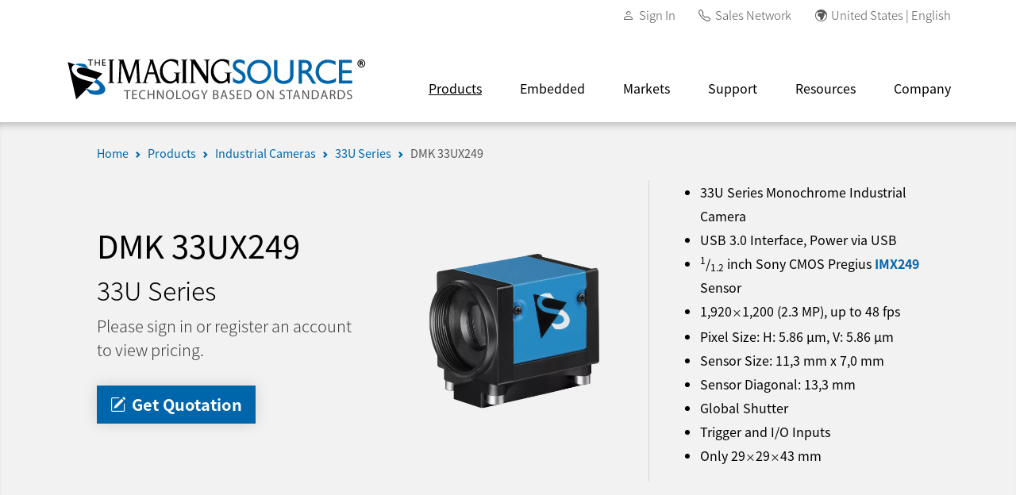

--- FILE ---
content_type: text/html; charset=utf-8
request_url: https://www.theimagingsource.com/en-us/product/industrial/33u/dmk33ux249/
body_size: 37263
content:
<!DOCTYPE html>
<html lang="en-US">
<head>
<link crossorigin="use-credentials" href="https://www.theimagingsource.com/en-us/site.webmanifest" rel="manifest">
<link href="https://s1-www.theimagingsource.com/6aac8af8/dist/css/app.min.css" media="screen" rel="stylesheet" type="text/css">
<link href="https://s1-www.theimagingsource.com/a249bdef/dist/css/jquery-ui.css" media="screen" rel="stylesheet" type="text/css">
<link href="https://s1-www.theimagingsource.com/441d5180/dist/css/select2.min.css" media="screen" rel="stylesheet" type="text/css">
<link href="https://s1-www.theimagingsource.com/1849c13c/dist/img/favicon/apple-touch-icon.png" rel="apple-touch-icon" sizes="180x180">
<link href="https://s1-www.theimagingsource.com/1cec59cd/dist/img/favicon/favicon-16x16.png" rel="icon" sizes="16x16" type="image/png">
<link href="https://s1-www.theimagingsource.com/0e18787a/dist/img/favicon/favicon-32x32.png" rel="icon" sizes="32x32" type="image/png">
<link href="https://s1-www.theimagingsource.com/9e34dd85/dist/img/favicon/favicon.ico" rel="icon" type="image/x-icon">
<link href="https://www.theimagingsource.com/en-us/feed/career/" rel="alternate" title="Careers Feed" type="application/rss+xml">
<link href="https://www.theimagingsource.com/en-us/feed/download/" rel="alternate" title="Downloads Feed" type="application/rss+xml">
<link href="https://www.theimagingsource.com/en-us/feed/fair/" rel="alternate" title="Trade Fairs Feed" type="application/rss+xml">
<link href="https://www.theimagingsource.com/en-us/feed/news/" rel="alternate" title="News Feed" type="application/rss+xml">
<link href="https://www.theimagingsource.com/en-us/feed/newsletter/" rel="alternate" title="Newsletter Feed" type="application/rss+xml">
<link href="https://www.theimagingsource.com/en-us/sitemap/" rel="alternate" title="XML Sitemap" type="application/xml">
<meta http-equiv="X-UA-Compatible" content="IE=edge">
<meta name="charset" content="utf-8">
<meta name="description" content="33U Series Monochrome Industrial Camera, USB 3.0 Interface, Power via USB, 1/1.2 inch Sony CMOS Pregius IMX249 Sensor, 1,920×1,200&#160;(2.3&#160;MP), up to 48&#160;fps, Pixel Size: H: 5.86&#160;µm, V: 5.86&#160;µm, Sensor Size: 11,3 mm x 7,0 mm, Sensor Diagonal: 13,3 mm, Global Shutter, Trigger and I/O Inputs, Only 29×29×43 mm, Windows Software and Linux Software Included.">
<meta name="msapplication-TileColor" content="#1861ac">
<meta name="msapplication-config" content="https://www.theimagingsource.com/en-us/browserconfig.xml">
<meta name="og:author" content="The Imaging Source">
<meta name="og:description" content="33U Series Monochrome Industrial Camera, USB 3.0 Interface, Power via USB, 1/1.2 inch Sony CMOS Pregius IMX249 Sensor, 1,920×1,200&#160;(2.3&#160;MP), up to 48&#160;fps, Pixel Size: H: 5.86&#160;µm, V: 5.86&#160;µm, Sensor Size: 11,3 mm x 7,0 mm, Sensor Diagonal: 13,3 mm, Global Shutter, Trigger and I/O Inputs, Only 29×29×43 mm, Windows Software and Linux Software Included.">
<meta name="og:image" content="https://s1-www.theimagingsource.com/b4f8d1e1/dist/img/hero-tall/hero-tall-product-software.webp">
<meta name="og:image:height" content="350">
<meta name="og:image:type" content="image/webp">
<meta name="og:image:width" content="715">
<meta name="og:locale" content="en-US">
<meta name="og:publisher" content="The Imaging Source">
<meta name="og:site_name" content="The Imaging Source">
<meta name="og:title" content="DMK 33UX249 - 33U Series Monochrome Industrial Camera | The Imaging Source">
<meta name="theme-color" content="#1861ac">
<meta name="twitter:card" content="summary">
<meta name="twitter:description" content="33U Series Monochrome Industrial Camera, USB 3.0 Interface, Power via USB, 1/1.2 inch Sony CMOS Pregius IMX249 Sensor, 1,920×1,200&#160;(2.3&#160;MP), up to 48&#160;fps, Pixel Size: H: 5.86&#160;µm, V: 5.86&#160;µm, Sensor Size: 11,3 mm x 7,0 mm, Sensor Diagonal: 13,3 mm, Global Shutter, Trigger and I/O Inputs, Only 29×29×43 mm, Windows Software and Linux Software Included.">
<meta name="twitter:title" content="DMK 33UX249 - 33U Series Monochrome Industrial Camera | The Imaging Source">
<meta name="viewport" content="width=device-width, initial-scale=1.0">
<title>DMK 33UX249 - 33U Series Monochrome Industrial Camera | The Imaging Source</title>

<script>
    !function(e,t,a,n,g){e[n]=e[n]||[],e[n].push({"gtm.start":(new Date).getTime(),event:"gtm.js"});let m=t.getElementsByTagName(a)[0],s=t.createElement(a);s.async=!0,s.src="https://www.googletagmanager.com/gtm.js?id=GTM-NGNZ9FG",m.parentNode.insertBefore(s,m)}(window,document,"script","dataLayer");
    fetch('/assets/dist/json/timezones.json')
        .then(response => {
            return response.json();
        })
        .then(data => {
            
            var timezones = data.timezones;
            //var countries = data.countries;

            var timezone = Intl.DateTimeFormat().resolvedOptions().timeZone;

            var _country = timezones[timezone].c[0];
            //var country = countries[_country];

            window.dataLayer = window.dataLayer || [];
            window.dataLayer.push({
                'event': 'geo_event',
                'userCountry': _country
            });
        });
    
</script>
</head>
<body class="app app-product-camera-series-leaf-industrial-33u-dmk33ux249 en_US en-us desktop">
<noscript><iframe src="https://www.googletagmanager.com/ns.html?id=GTM-NGNZ9FG" height="0" width="0" style="display:none;visibility:hidden"></iframe></noscript>
<header id="app_header_desktop" class="app-header-desktop">
<section id="app_header_desktop_secondary" class="app-header-desktop-secondary">
<div class="container">
<div class="row">
<div class="col-md-12">
<nav class="navbar">
<ul class="navbar-nav">
<li class="nav-item nav-item-account"><em class="bi bi-before-text bi-person">​</em> <a class="nav-link" href="/en-us/account/sign-in/">Sign In</a></li>
<li class="nav-item nav-item-phone"><em class="bi bi-before-text bi-telephone">​</em> <a class="nav-link" href="/en-us/company/reseller/">Sales Network</a></li>
<li class="nav-item nav-item-settings"><em class="bi bi-before-text bi-globe-europe-africa">​</em><a id="settings" class="nav-link" href="#" title="#settings_dialog">United States | English</a></li>
</ul>
</nav>
</div>
</div>
</div>
</section>
<section id="app_header_desktop_primary" class="app-header-desktop-primary">
<div class="container">
<div class="row justify-content-between">
<div class="col-auto col-logo d-flex align-items-center"><a href="/en-us/"><img src="https://s1-www.theimagingsource.com/cc16252a/dist/img/logo/tis-logo.svg" alt="The Imaging Source, LLC" title="The Imaging Source, LLC" class="logo"></a></div>
<div class="col-auto col-navbar d-flex align-items-center">
<nav class="navbar">
<section class="dropdown dropdown-product dropdown-active"><button class="dropdown-link" data-href="/en-us/product/" data-navbar-dropdown-link="1">Products</button>
<div class="dropdown-content">
<div class="container">
<div class="row">
<div class="col-md-3 col-l1">
<h2 class="l1-title">Cameras</h2>
<ul class="l1-list list-unstyled">
<li class="l1" data-navbar-l1="1" data-navbar-l1-default="1" data-navbar-id="a5aec17ce"><a class="l1-label" href="/en-us/product/camerafinder/">Camera Finder</a> <em class="bi bi-after-text bi-chevron-right">​</em></li>
<li class="l1 l1-active" data-navbar-l1="1" data-navbar-l1-active="1" data-navbar-id="a84ed8d3f"><a class="l1-label" href="/en-us/product/industrial/">Industrial</a> <em class="bi bi-after-text bi-chevron-right">​</em></li>
<li class="l1" data-navbar-l1="1" data-navbar-id="a6efe5984"><a class="l1-label" href="/en-us/product/board/">Board</a> <em class="bi bi-after-text bi-chevron-right">​</em></li>
<li class="l1" data-navbar-l1="1" data-navbar-id="a2e3f9a3e"><a class="l1-label" href="/en-us/product/zoom-autofocus/">Zoom &amp; Autofocus</a> <em class="bi bi-after-text bi-chevron-right">​</em></li>
<li class="l1" data-navbar-l1="1" data-navbar-id="a7ab4a78f"><a class="l1-label" href="/en-us/product/oem/">OEM</a> <em class="bi bi-after-text bi-chevron-right">​</em></li>
<li class="l1" data-navbar-l1="1" data-navbar-id="a3e7434b9"><a class="l1-label" href="/en-us/product/unique/">Polarsens</a> <em class="bi bi-after-text bi-chevron-right">​</em></li>
<li class="l1" data-navbar-l1="1" data-navbar-id="a8c623d7f"><a class="l1-label" href="/en-us/product/microscope/">Microscope</a> <em class="bi bi-after-text bi-chevron-right">​</em></li>
</ul>
<h2 class="l1-title">More Products</h2>
<ul class="l1-list list-unstyled">
<li class="l1" data-navbar-l1="1" data-navbar-id="a56cd3275"><a class="l1-label" href="/en-us/product/converter/">Video Signal Converters</a> <em class="bi bi-after-text bi-chevron-right">​</em></li>
<li class="l1" data-navbar-l1="1" data-navbar-id="a06ff9482"><a class="l1-label" href="/en-us/product/software/">Software</a> <em class="bi bi-after-text bi-chevron-right">​</em></li>
<li class="l1" data-navbar-l1="1" data-navbar-id="a01cfcf7a"><a class="l1-label" href="/en-us/product/optic/">Optics</a> <em class="bi bi-after-text bi-chevron-right">​</em></li>
<li class="l1" data-navbar-l1="1" data-navbar-id="afb1a27a2"><a class="l1-label" href="/en-us/product/accessory/">Accessories</a> <em class="bi bi-after-text bi-chevron-right">​</em></li>
</ul>
</div>
<div class="col-md-6 col-l2">
<section class="l2a" data-navbar-l2a="1" data-navbar-id="a5aec17ce">
<div class="row row-l2b row-cols-3">
<div class="col">
<h2 class="l2b-title">Finder</h2>
<ul class="l2b-list list-unstyled">
<li class="l2b" data-navbar-l2b="1" data-navbar-id="a5aec17ce"><a class="l2b-label" href="/en-us/product/camerafinder/">Camera Finder</a> <em class="bi bi-chevron-right">​</em></li>
</ul>
</div>
</div>
</section>
<section class="l2a" data-navbar-l2a="1" data-navbar-id="a84ed8d3f">
<div class="row row-l2b row-cols-3">
<div class="col">
<h2 class="l2b-title">USB 3.1</h2>
<ul class="l2b-list list-unstyled">
<li class="l2b" data-navbar-l2b="1" data-navbar-id="aa3ff5e40"><a class="l2b-label" href="/en-us/product/industrial/38u/">38U Series</a> <em class="bi bi-chevron-right">​</em></li>
<li class="l2b" data-navbar-l2b="1" data-navbar-id="a21afc991"><a class="l2b-label" href="/en-us/product/industrial/37u/">37U Series</a> <em class="bi bi-chevron-right">​</em></li>
</ul>
</div>
<div class="col">
<h2 class="l2b-title">USB 3.0</h2>
<ul class="l2b-list list-unstyled">
<li class="l2b" data-navbar-l2b="1" data-navbar-id="a78fe0fe8"><a class="l2b-label" href="/en-us/product/industrial/42-mp/">42 MP</a> <em class="bi bi-chevron-right">​</em></li>
<li class="l2b" data-navbar-l2b="1" data-navbar-id="ad42f6f51"><a class="l2b-label" href="/en-us/product/industrial/33u/">33U Series</a> <em class="bi bi-chevron-right">​</em></li>
<li class="l2b" data-navbar-l2b="1" data-navbar-id="aeaf31a34"><a class="l2b-label" href="/en-us/product/industrial/27u/">27U Series</a> <em class="bi bi-chevron-right">​</em></li>
<li class="l2b" data-navbar-l2b="1" data-navbar-id="a1f73bcf4"><a class="l2b-label" href="/en-us/product/industrial/23u/">23U Series</a> <em class="bi bi-chevron-right">​</em></li>
</ul>
</div>
<div class="col">
<h2 class="l2b-title">USB 2.0</h2>
<ul class="l2b-list list-unstyled">
<li class="l2b" data-navbar-l2b="1" data-navbar-id="ae94f46e1"><a class="l2b-label" href="/en-us/product/industrial/32u/">32U Series</a> <em class="bi bi-chevron-right">​</em></li>
<li class="l2b" data-navbar-l2b="1" data-navbar-id="ab9cc987f"><a class="l2b-label" href="/en-us/product/industrial/2u/">2U Series</a> <em class="bi bi-chevron-right">​</em></li>
</ul>
</div>
</div>
<div class="row row-l2b row-cols-3">
<div class="col">
<h2 class="l2b-title">GigE</h2>
<ul class="l2b-list list-unstyled">
<li class="l2b" data-navbar-l2b="1" data-navbar-id="a46356d1f"><a class="l2b-label" href="/en-us/product/industrial/visus/">Visus</a> <em class="bi bi-chevron-right">​</em></li>
<li class="l2b" data-navbar-l2b="1" data-navbar-id="a59efc154"><a class="l2b-label" href="/en-us/product/industrial/38g/">38G Series</a> <em class="bi bi-chevron-right">​</em></li>
<li class="l2b" data-navbar-l2b="1" data-navbar-id="a2e3ff045"><a class="l2b-label" href="/en-us/product/industrial/33g/">33G Series</a> <em class="bi bi-chevron-right">​</em></li>
<li class="l2b" data-navbar-l2b="1" data-navbar-id="ae56323e0"><a class="l2b-label" href="/en-us/product/industrial/23g/">23G Series</a> <em class="bi bi-chevron-right">​</em></li>
</ul>
</div>
</div>
</section>
<section class="l2a" data-navbar-l2a="1" data-navbar-id="a6efe5984">
<div class="row row-l2b row-cols-3">
<div class="col">
<h2 class="l2b-title">USB 3.1</h2>
<ul class="l2b-list list-unstyled">
<li class="l2b" data-navbar-l2b="1" data-navbar-id="a127dcfe2"><a class="l2b-label" href="/en-us/product/board/37u/">37U Series</a> <em class="bi bi-chevron-right">​</em></li>
</ul>
</div>
<div class="col">
<h2 class="l2b-title">USB 3.0</h2>
<ul class="l2b-list list-unstyled">
<li class="l2b" data-navbar-l2b="1" data-navbar-id="ad9211c47"><a class="l2b-label" href="/en-us/product/board/27u/">27U Series</a> <em class="bi bi-chevron-right">​</em></li>
</ul>
</div>
<div class="col">
<h2 class="l2b-title">USB 2.0</h2>
<ul class="l2b-list list-unstyled">
<li class="l2b" data-navbar-l2b="1" data-navbar-id="ada9d4092"><a class="l2b-label" href="/en-us/product/board/32u/">32U Series</a> <em class="bi bi-chevron-right">​</em></li>
<li class="l2b" data-navbar-l2b="1" data-navbar-id="a68d70e12"><a class="l2b-label" href="/en-us/product/board/2u/">2U Series</a> <em class="bi bi-chevron-right">​</em></li>
</ul>
</div>
</div>
<div class="row row-l2b row-cols-3">
<div class="col">
<h2 class="l2b-title">GigE</h2>
<ul class="l2b-list list-unstyled">
<li class="l2b" data-navbar-l2b="1" data-navbar-id="af568604e"><a class="l2b-label" href="/en-us/product/board/47g/">47G Series</a> <em class="bi bi-chevron-right">​</em></li>
</ul>
</div>
</div>
</section>
<section class="l2a" data-navbar-l2a="1" data-navbar-id="a2e3f9a3e">
<div class="row row-l2b row-cols-3">
<div class="col">
<h2 class="l2b-title">GigE</h2>
<ul class="l2b-list list-unstyled">
<li class="l2b" data-navbar-l2b="1" data-navbar-id="afaab7f4b"><a class="l2b-label" href="/en-us/product/zoom-autofocus/z/">Z Series</a> <em class="bi bi-chevron-right">​</em></li>
</ul>
</div>
<div class="col">
<h2 class="l2b-title">USB 3.0</h2>
<ul class="l2b-list list-unstyled">
<li class="l2b" data-navbar-l2b="1" data-navbar-id="a7657925a"><a class="l2b-label" href="/en-us/product/zoom-autofocus/afu/">AFU Series</a> <em class="bi bi-chevron-right">​</em></li>
</ul>
</div>
</div>
</section>
<section class="l2a" data-navbar-l2a="1" data-navbar-id="a7ab4a78f">
<div class="row row-l2b row-cols-3">
<div class="col">
<h2 class="l2b-title">Overview</h2>
<ul class="l2b-list list-unstyled">
<li class="l2b" data-navbar-l2b="1" data-navbar-id="a62ff3e3d"><a class="l2b-label" href="/en-us/product/oem/overview/">OEM Cameras</a> <em class="bi bi-chevron-right">​</em></li>
</ul>
</div>
</div>
</section>
<section class="l2a" data-navbar-l2a="1" data-navbar-id="a3e7434b9">
<div class="row row-l2b row-cols-3">
<div class="col">
<h2 class="l2b-title">USB 3.0</h2>
<ul class="l2b-list list-unstyled">
<li class="l2b" data-navbar-l2b="1" data-navbar-id="a822a282a"><a class="l2b-label" href="/en-us/product/unique/33u-polarsens/">33U Polarsens</a> <em class="bi bi-chevron-right">​</em></li>
</ul>
</div>
<div class="col">
<h2 class="l2b-title">GigE</h2>
<ul class="l2b-list list-unstyled">
<li class="l2b" data-navbar-l2b="1" data-navbar-id="a05f6d0eb"><a class="l2b-label" href="/en-us/product/unique/33g-polarsens/">33G Polarsens</a> <em class="bi bi-chevron-right">​</em></li>
</ul>
</div>
</div>
</section>
<section class="l2a" data-navbar-l2a="1" data-navbar-id="a8c623d7f">
<div class="row row-l2b row-cols-3">
<div class="col">
<h2 class="l2b-title">USB 3.1</h2>
<ul class="l2b-list list-unstyled">
<li class="l2b" data-navbar-l2b="1" data-navbar-id="a33539b18"><a class="l2b-label" href="/en-us/product/microscope/38u/">38U Series</a> <em class="bi bi-chevron-right">​</em></li>
</ul>
</div>
<div class="col">
<h2 class="l2b-title">USB 3.0</h2>
<ul class="l2b-list list-unstyled">
<li class="l2b" data-navbar-l2b="1" data-navbar-id="a4483aa09"><a class="l2b-label" href="/en-us/product/microscope/33u/">33U Series</a> <em class="bi bi-chevron-right">​</em></li>
<li class="l2b" data-navbar-l2b="1" data-navbar-id="a7a644784"><a class="l2b-label" href="/en-us/product/microscope/mku/">MKU Series</a> <em class="bi bi-chevron-right">​</em></li>
</ul>
</div>
</div>
</section>
<section class="l2a" data-navbar-l2a="1" data-navbar-id="a56cd3275">
<div class="row row-l2b row-cols-3">
<div class="col">
<h2 class="l2b-title">Video-to-USB 2.0</h2>
<ul class="l2b-list list-unstyled">
<li class="l2b" data-navbar-l2b="1" data-navbar-id="ab907caf4"><a class="l2b-label" href="/en-us/product/converter/dfgusb2pro/">DFG/USB2pro</a> <em class="bi bi-chevron-right">​</em></li>
<li class="l2b" data-navbar-l2b="1" data-navbar-id="a293b3461"><a class="l2b-label" href="/en-us/product/converter/dfgusb2propcb/">DFG/USB2propcb</a> <em class="bi bi-chevron-right">​</em></li>
<li class="l2b" data-navbar-l2b="1" data-navbar-id="a14ac40db"><a class="l2b-label" href="/en-us/product/converter/dfgusb2aud/">DFG/USB2aud</a> <em class="bi bi-chevron-right">​</em></li>
</ul>
</div>
<div class="col">
<h2 class="l2b-title">USB 3.0-to-HDMI</h2>
<ul class="l2b-list list-unstyled">
<li class="l2b" data-navbar-l2b="1" data-navbar-id="a205726a0"><a class="l2b-label" href="/en-us/product/converter/dfgusbtohdmi/">DFG/USBtoHDMI</a> <em class="bi bi-chevron-right">​</em></li>
</ul>
</div>
<div class="col">
<h2 class="l2b-title">HDMI-to-USB 3.1</h2>
<ul class="l2b-list list-unstyled">
<li class="l2b" data-navbar-l2b="1" data-navbar-id="a4d0b78f7"><a class="l2b-label" href="/en-us/product/converter/dfghdmi/">DFG/HDMI</a> <em class="bi bi-chevron-right">​</em></li>
</ul>
</div>
</div>
</section>
<section class="l2a" data-navbar-l2a="1" data-navbar-id="a06ff9482">
<div class="row row-l2b row-cols-3">
<div class="col">
<h2 class="l2b-title">Device Drivers</h2>
<ul class="l2b-list list-unstyled">
<li class="l2b" data-navbar-l2b="1" data-navbar-id="a29a9c8a5"><a class="l2b-label" href="/en-us/product/software/driver/">Overview</a> <em class="bi bi-chevron-right">​</em></li>
</ul>
</div>
<div class="col">
<h2 class="l2b-title">SDKs</h2>
<ul class="l2b-list list-unstyled">
<li class="l2b" data-navbar-l2b="1" data-navbar-id="af37472be"><a class="l2b-label" href="/en-us/product/software/icimagingcontrol/">IC Imaging Control</a> <em class="bi bi-chevron-right">​</em></li>
<li class="l2b" data-navbar-l2b="1" data-navbar-id="a509c061c"><a class="l2b-label" href="/en-us/product/software/icbarcode/">IC Barcode</a> <em class="bi bi-chevron-right">​</em></li>
<li class="l2b" data-navbar-l2b="1" data-navbar-id="a7847be44"><a class="l2b-label" href="/en-us/product/software/tiscamera/">tiscamera</a> <em class="bi bi-chevron-right">​</em></li>
</ul>
</div>
<div class="col">
<h2 class="l2b-title">End User Software</h2>
<ul class="l2b-list list-unstyled">
<li class="l2b" data-navbar-l2b="1" data-navbar-id="af58145eb"><a class="l2b-label" href="/en-us/product/software/iccapture/">IC Capture</a> <em class="bi bi-chevron-right">​</em></li>
</ul>
</div>
</div>
<div class="row row-l2b row-cols-3">
<div class="col">
<h2 class="l2b-title">GStreamer</h2>
<ul class="l2b-list list-unstyled">
<li class="l2b" data-navbar-l2b="1" data-navbar-id="a65b020da"><a class="l2b-label" href="/en-us/product/software/gstreamer/">Overview</a> <em class="bi bi-chevron-right">​</em></li>
</ul>
</div>
<div class="col">
<h2 class="l2b-title">More Software</h2>
<ul class="l2b-list list-unstyled">
<li class="l2b" data-navbar-l2b="1" data-navbar-id="a5987959a"><a class="l2b-label" href="/en-us/product/software/third-party/">3rd Party Integration</a> <em class="bi bi-chevron-right">​</em></li>
<li class="l2b" data-navbar-l2b="1" data-navbar-id="a3d7dafb8"><a class="l2b-label" href="/en-us/product/software/tool/">Software Tools</a> <em class="bi bi-chevron-right">​</em></li>
</ul>
</div>
</div>
</section>
<section class="l2a" data-navbar-l2a="1" data-navbar-id="a01cfcf7a">
<div class="row row-l2b row-cols-3">
<div class="col">
<h2 class="l2b-title">Lenses</h2>
<ul class="l2b-list list-unstyled">
<li class="l2b" data-navbar-l2b="1" data-navbar-id="a1fa739db"><a class="l2b-label" href="/en-us/product/optic/5-mp/">5 MP</a> <em class="bi bi-chevron-right">​</em></li>
<li class="l2b" data-navbar-l2b="1" data-navbar-id="a4e8a2dea"><a class="l2b-label" href="/en-us/product/optic/compact/">Compact</a> <em class="bi bi-chevron-right">​</em></li>
<li class="l2b" data-navbar-l2b="1" data-navbar-id="a6f0ab95b"><a class="l2b-label" href="/en-us/product/optic/macro-11-inch/">Macro 1.1"</a> <em class="bi bi-chevron-right">​</em></li>
<li class="l2b" data-navbar-l2b="1" data-navbar-id="a32a8e701"><a class="l2b-label" href="/en-us/product/optic/high-end/">High-End</a> <em class="bi bi-chevron-right">​</em></li>
</ul>
</div>
<div class="col">
<h2 class="l2b-title">Board Lenses</h2>
<ul class="l2b-list list-unstyled">
<li class="l2b" data-navbar-l2b="1" data-navbar-id="aae4c3ddd"><a class="l2b-label" href="/en-us/product/optic/megapixel/">Megapixel</a> <em class="bi bi-chevron-right">​</em></li>
<li class="l2b" data-navbar-l2b="1" data-navbar-id="a53daa6ea"><a class="l2b-label" href="/en-us/product/optic/23-inch/">2/3"</a> <em class="bi bi-chevron-right">​</em></li>
<li class="l2b" data-navbar-l2b="1" data-navbar-id="ac4a25a6b"><a class="l2b-label" href="/en-us/product/optic/low-distortion/">Low Distortion</a> <em class="bi bi-chevron-right">​</em></li>
<li class="l2b" data-navbar-l2b="1" data-navbar-id="a580347e2"><a class="l2b-label" href="/en-us/product/optic/standard/">Standard</a> <em class="bi bi-chevron-right">​</em></li>
</ul>
</div>
<div class="col">
<h2 class="l2b-title">Extension Tubes</h2>
<ul class="l2b-list list-unstyled">
<li class="l2b" data-navbar-l2b="1" data-navbar-id="a39b2ac13"><a class="l2b-label" href="/en-us/product/optic/ring/">Extension Tubes</a> <em class="bi bi-chevron-right">​</em></li>
<li class="l2b" data-navbar-l2b="1" data-navbar-id="ab74e73f7"><a class="l2b-label" href="/en-us/product/optic/s-to-ccs-mount/">Lens Holders</a> <em class="bi bi-chevron-right">​</em></li>
</ul>
</div>
</div>
<div class="row row-l2b row-cols-3">
<div class="col">
<h2 class="l2b-title">Filters</h2>
<ul class="l2b-list list-unstyled">
<li class="l2b" data-navbar-l2b="1" data-navbar-id="a51574e73"><a class="l2b-label" href="/en-us/product/optic/filter/">Filters</a> <em class="bi bi-chevron-right">​</em></li>
</ul>
</div>
</div>
</section>
<section class="l2a" data-navbar-l2a="1" data-navbar-id="afb1a27a2">
<div class="row row-l2b row-cols-3">
<div class="col">
<h2 class="l2b-title">Data Cables</h2>
<ul class="l2b-list list-unstyled">
<li class="l2b" data-navbar-l2b="1" data-navbar-id="a55b5ba57"><a class="l2b-label" href="/en-us/product/accessory/usb-31-cable/">USB 3.1</a> <em class="bi bi-chevron-right">​</em></li>
<li class="l2b" data-navbar-l2b="1" data-navbar-id="a82573a0f"><a class="l2b-label" href="/en-us/product/accessory/usb-30-cable/">USB 3.0</a> <em class="bi bi-chevron-right">​</em></li>
<li class="l2b" data-navbar-l2b="1" data-navbar-id="ae7300149"><a class="l2b-label" href="/en-us/product/accessory/usb-20-cable/">USB 2.0</a> <em class="bi bi-chevron-right">​</em></li>
<li class="l2b" data-navbar-l2b="1" data-navbar-id="a193c6d1b"><a class="l2b-label" href="/en-us/product/accessory/gige-cable/">GigE</a> <em class="bi bi-chevron-right">​</em></li>
<li class="l2b" data-navbar-l2b="1" data-navbar-id="a6f649f4a"><a class="l2b-label" href="/en-us/product/accessory/mipi-cable/">MIPI CSI-2</a> <em class="bi bi-chevron-right">​</em></li>
<li class="l2b" data-navbar-l2b="1" data-navbar-id="ac636baf0"><a class="l2b-label" href="/en-us/product/accessory/gmsl2-cable/">GMSL2</a> <em class="bi bi-chevron-right">​</em></li>
<li class="l2b" data-navbar-l2b="1" data-navbar-id="ab9de8b74"><a class="l2b-label" href="/en-us/product/accessory/fpdlink3-cable/">FPD-Link III</a> <em class="bi bi-chevron-right">​</em></li>
</ul>
</div>
<div class="col">
<h2 class="l2b-title">I/O Cables</h2>
<ul class="l2b-list list-unstyled">
<li class="l2b" data-navbar-l2b="1" data-navbar-id="a4b2c8ac9"><a class="l2b-label" href="/en-us/product/accessory/io-cable/">I/O Cables</a> <em class="bi bi-chevron-right">​</em></li>
</ul>
</div>
<div class="col">
<h2 class="l2b-title">Lighting Cables</h2>
<ul class="l2b-list list-unstyled">
<li class="l2b" data-navbar-l2b="1" data-navbar-id="ade1ad6cd"><a class="l2b-label" href="/en-us/product/accessory/lighting-cable/">Lighting Cables</a> <em class="bi bi-chevron-right">​</em></li>
</ul>
</div>
</div>
<div class="row row-l2b row-cols-3">
<div class="col">
<h2 class="l2b-title">Power Supplies</h2>
<ul class="l2b-list list-unstyled">
<li class="l2b" data-navbar-l2b="1" data-navbar-id="a21adedf6"><a class="l2b-label" href="/en-us/product/accessory/gige-psu/">GigE</a> <em class="bi bi-chevron-right">​</em></li>
</ul>
</div>
</div>
</section>
</div>
<div class="col-md-3 col-callout">
<aside class="callout" data-navbar-callout="1" data-navbar-id="ae40fed51"><img class="callout-image img-fluid" src="https://s1-www.theimagingsource.com/c85d1203/dist/img/navbar/navbar-loading.webp" data-src="https://s1-www.theimagingsource.com/75653e90/dist/img/navbar/navbar-product.webp" title="Products" alt="Products">
<h2 class="callout-title">Products</h2>
<p class="callout-text"></p>
</aside>
<aside class="callout" data-navbar-callout="1" data-navbar-id="a5aec17ce" data-navbar-callout-default="1"><img class="callout-image img-fluid" src="https://s1-www.theimagingsource.com/c85d1203/dist/img/navbar/navbar-loading.webp" data-src="https://s1-www.theimagingsource.com/e5b7758a/dist/img/navbar/navbar-product-camera-camerafinder.webp" title="Camera Finder" alt="Camera Finder">
<h2 class="callout-title">Camera Finder</h2>
<p class="callout-text">Discover the perfect industrial or board-level camera for your application requirements-quickly and efficiently with our Camera Finder.</p>
</aside>
<aside class="callout" data-navbar-callout="1" data-navbar-id="a5aec17ce_new"><img class="callout-image img-fluid" src="https://s1-www.theimagingsource.com/c85d1203/dist/img/navbar/navbar-loading.webp" data-src="https://s1-www.theimagingsource.com/e5b7758a/dist/img/navbar/navbar-product-camera-camerafinder.webp" title="Camera Finder" alt="Camera Finder">
<h2 class="callout-title">Camera Finder</h2>
<p class="callout-text">Discover the perfect industrial or board-level camera for your application requirements-quickly and efficiently with our Camera Finder.</p>
</aside>
<aside class="callout" data-navbar-callout="1" data-navbar-id="a84ed8d3f"><img class="callout-image img-fluid" src="https://s1-www.theimagingsource.com/c85d1203/dist/img/navbar/navbar-loading.webp" data-src="https://s1-www.theimagingsource.com/145715bf/dist/img/navbar/navbar-product-camera-industrial.webp" title="Industrial Cameras" alt="Industrial Cameras">
<h2 class="callout-title">Industrial Cameras</h2>
<p class="callout-text">With a selection of over 100 industrial cameras, The Imaging Source maintains one of the broadest portfolios in the machine vision market.</p>
</aside>
<aside class="callout" data-navbar-callout="1" data-navbar-id="aa3ff5e40"><img class="callout-image img-fluid" src="https://s1-www.theimagingsource.com/c85d1203/dist/img/navbar/navbar-loading.webp" data-src="https://s1-www.theimagingsource.com/5ba88c63/dist/img/navbar/navbar-product-camera-series-industrial-38u.webp" title="38U Series" alt="38U Series">
<h2 class="callout-title">38U Series</h2>
<p class="callout-text">Advanced feature USB 3.1 industrial cameras with the latest Sony sensors.</p>
</aside>
<aside class="callout" data-navbar-callout="1" data-navbar-id="a21afc991"><img class="callout-image img-fluid" src="https://s1-www.theimagingsource.com/c85d1203/dist/img/navbar/navbar-loading.webp" data-src="https://s1-www.theimagingsource.com/ade0fc8a/dist/img/navbar/navbar-product-camera-series-industrial-37u.webp" title="37U Series" alt="37U Series">
<h2 class="callout-title">37U Series</h2>
<p class="callout-text">Compact and cost-optimized USB 3.1 industrial cameras with the latest Sony sensors.</p>
</aside>
<aside class="callout" data-navbar-callout="1" data-navbar-id="a78fe0fe8"><img class="callout-image img-fluid" src="https://s1-www.theimagingsource.com/c85d1203/dist/img/navbar/navbar-loading.webp" data-src="https://s1-www.theimagingsource.com/7c68f815/dist/img/navbar/navbar-product-camera-series-industrial-42-mp.webp" title="42 MP" alt="42 MP">
<h2 class="callout-title">42 MP</h2>
<p class="callout-text">Perfect for quality inspection applications, this 42 MP industrial camera features exceptional image and color quality as well as automatic color correction.</p>
</aside>
<aside class="callout" data-navbar-callout="1" data-navbar-id="ad42f6f51"><img class="callout-image img-fluid" src="https://s1-www.theimagingsource.com/c85d1203/dist/img/navbar/navbar-loading.webp" data-src="https://s1-www.theimagingsource.com/59afd899/dist/img/navbar/navbar-product-camera-series-industrial-33u.webp" title="33U Series" alt="33U Series">
<h2 class="callout-title">33U Series</h2>
<p class="callout-text">Compact, fully featured USB 3.0 industrial cameras.</p>
</aside>
<aside class="callout" data-navbar-callout="1" data-navbar-id="aeaf31a34"><img class="callout-image img-fluid" src="https://s1-www.theimagingsource.com/c85d1203/dist/img/navbar/navbar-loading.webp" data-src="https://s1-www.theimagingsource.com/614afc14/dist/img/navbar/navbar-product-camera-series-industrial-27u.webp" title="27U Series" alt="27U Series">
<h2 class="callout-title">27U Series</h2>
<p class="callout-text">Single board, USB 3.0 industrial cameras with onsemi sensors.</p>
</aside>
<aside class="callout" data-navbar-callout="1" data-navbar-id="a1f73bcf4"><img class="callout-image img-fluid" src="https://s1-www.theimagingsource.com/c85d1203/dist/img/navbar/navbar-loading.webp" data-src="https://s1-www.theimagingsource.com/9505d807/dist/img/navbar/navbar-product-camera-series-industrial-23u.webp" title="23U Series" alt="23U Series">
<h2 class="callout-title">23U Series</h2>
<p class="callout-text">Cost optimized, USB 3.0 industrial cameras.</p>
</aside>
<aside class="callout" data-navbar-callout="1" data-navbar-id="ae94f46e1"><img class="callout-image img-fluid" src="https://s1-www.theimagingsource.com/c85d1203/dist/img/navbar/navbar-loading.webp" data-src="https://s1-www.theimagingsource.com/30f84ddc/dist/img/navbar/navbar-product-camera-series-industrial-32u.webp" title="32U Series" alt="32U Series">
<h2 class="callout-title">32U Series</h2>
<p class="callout-text">Robust, next-generation industrial cameras optimized for lean applications</p>
</aside>
<aside class="callout" data-navbar-callout="1" data-navbar-id="ab9cc987f"><img class="callout-image img-fluid" src="https://s1-www.theimagingsource.com/c85d1203/dist/img/navbar/navbar-loading.webp" data-src="https://s1-www.theimagingsource.com/c9f85c7d/dist/img/navbar/navbar-product-camera-series-industrial-2u.webp" title="2U Series" alt="2U Series">
<h2 class="callout-title">2U Series</h2>
<p class="callout-text">Single board, USB 2.0 industrial cameras with low cost onsemi sensors.</p>
</aside>
<aside class="callout" data-navbar-callout="1" data-navbar-id="a46356d1f"><img class="callout-image img-fluid" src="https://s1-www.theimagingsource.com/c85d1203/dist/img/navbar/navbar-loading.webp" data-src="https://s1-www.theimagingsource.com/9c333c56/dist/img/navbar/navbar-product-camera-series-industrial-visus.webp" title="Visus" alt="Visus">
<h2 class="callout-title">Visus</h2>
<p class="callout-text">GigE industrial cameras with future-proof architecture, improved performance and cost-optimized design</p>
</aside>
<aside class="callout" data-navbar-callout="1" data-navbar-id="a59efc154"><img class="callout-image img-fluid" src="https://s1-www.theimagingsource.com/c85d1203/dist/img/navbar/navbar-loading.webp" data-src="https://s1-www.theimagingsource.com/15b62ff3/dist/img/navbar/navbar-product-camera-series-industrial-38g.webp" title="38G Series" alt="38G Series">
<h2 class="callout-title">38G Series</h2>
<p class="callout-text">Full feature GigE industrial cameras with the latest Sony sensors.</p>
</aside>
<aside class="callout" data-navbar-callout="1" data-navbar-id="a2e3ff045"><img class="callout-image img-fluid" src="https://s1-www.theimagingsource.com/c85d1203/dist/img/navbar/navbar-loading.webp" data-src="https://s1-www.theimagingsource.com/17b17b09/dist/img/navbar/navbar-product-camera-series-industrial-33g.webp" title="33G Series" alt="33G Series">
<h2 class="callout-title">33G Series</h2>
<p class="callout-text">Compact, GigE industrial cameras and a broad sensor portfolio.</p>
</aside>
<aside class="callout" data-navbar-callout="1" data-navbar-id="ae56323e0"><img class="callout-image img-fluid" src="https://s1-www.theimagingsource.com/c85d1203/dist/img/navbar/navbar-loading.webp" data-src="https://s1-www.theimagingsource.com/db1b7b97/dist/img/navbar/navbar-product-camera-series-industrial-23g.webp" title="23G Series" alt="23G Series">
<h2 class="callout-title">23G Series</h2>
<p class="callout-text">Compact and robust GigE industrial cameras; predecessor of the 33 series.</p>
</aside>
<aside class="callout" data-navbar-callout="1" data-navbar-id="a6efe5984"><img class="callout-image img-fluid" src="https://s1-www.theimagingsource.com/c85d1203/dist/img/navbar/navbar-loading.webp" data-src="https://s1-www.theimagingsource.com/b6772c76/dist/img/navbar/navbar-product-camera-board.webp" title="Board Cameras" alt="Board Cameras">
<h2 class="callout-title">Board Cameras</h2>
<p class="callout-text">Optimized for cost sensitive, high-volume machine vision projects, The Imaging Source's board-level cameras deliver maximum flexibility.</p>
</aside>
<aside class="callout" data-navbar-callout="1" data-navbar-id="a127dcfe2"><img class="callout-image img-fluid" src="https://s1-www.theimagingsource.com/c85d1203/dist/img/navbar/navbar-loading.webp" data-src="https://s1-www.theimagingsource.com/5e40ff96/dist/img/navbar/navbar-product-camera-series-board-37u.webp" title="37U Series" alt="37U Series">
<h2 class="callout-title">37U Series</h2>
<p class="callout-text">37U Series board-level cameras deliver the latest Sony sensor technology and a cost optimized, compact design.</p>
</aside>
<aside class="callout" data-navbar-callout="1" data-navbar-id="ad9211c47"><img class="callout-image img-fluid" src="https://s1-www.theimagingsource.com/c85d1203/dist/img/navbar/navbar-loading.webp" data-src="https://s1-www.theimagingsource.com/92eaff08/dist/img/navbar/navbar-product-camera-series-board-27u.webp" title="27U Series" alt="27U Series">
<h2 class="callout-title">27U Series</h2>
<p class="callout-text">27 Series board-level cameras deliver a reliable and compact, value-driven imaging solution.</p>
</aside>
<aside class="callout" data-navbar-callout="1" data-navbar-id="ada9d4092"><img class="callout-image img-fluid" src="https://s1-www.theimagingsource.com/c85d1203/dist/img/navbar/navbar-loading.webp" data-src="https://s1-www.theimagingsource.com/728a3b49/dist/img/navbar/navbar-product-camera-series-board-32u.webp" title="32U Series" alt="32U Series">
<h2 class="callout-title">32U Series</h2>
<p class="callout-text">Robust, next-generation board-level cameras optimized for lean applications</p>
</aside>
<aside class="callout" data-navbar-callout="1" data-navbar-id="a68d70e12"><img class="callout-image img-fluid" src="https://s1-www.theimagingsource.com/c85d1203/dist/img/navbar/navbar-loading.webp" data-src="https://s1-www.theimagingsource.com/e3e50069/dist/img/navbar/navbar-product-camera-series-board-2u.webp" title="2U Series" alt="2U Series">
<h2 class="callout-title">2U Series</h2>
<p class="callout-text">Board-level cameras ideal for cost-sensitive USB 2.0 and OEM applications.</p>
</aside>
<aside class="callout" data-navbar-callout="1" data-navbar-id="af568604e"><img class="callout-image img-fluid" src="https://s1-www.theimagingsource.com/c85d1203/dist/img/navbar/navbar-loading.webp" data-src="https://s1-www.theimagingsource.com/6469be67/dist/img/navbar/navbar-product-camera-series-board-47g.webp" title="47G Series" alt="47G Series">
<h2 class="callout-title">47G Series</h2>
<p class="callout-text">These single-board GigE board-level cameras offer an especially compact form factor, with an angled RJ45 connector.</p>
</aside>
<aside class="callout" data-navbar-callout="1" data-navbar-id="a2e3f9a3e"><img class="callout-image img-fluid" src="https://s1-www.theimagingsource.com/c85d1203/dist/img/navbar/navbar-loading.webp" data-src="https://s1-www.theimagingsource.com/c6e95b7c/dist/img/navbar/navbar-product-camera-zoom-autofocus.webp" title="Zoom &amp; Autofocus Cameras" alt="Zoom &amp; Autofocus Cameras">
<h2 class="callout-title">Zoom &amp; Autofocus Cameras</h2>
<p class="callout-text">Increased imaging flexibility for applications with variable working distances or object sizes.</p>
</aside>
<aside class="callout" data-navbar-callout="1" data-navbar-id="afaab7f4b"><img class="callout-image img-fluid" src="https://s1-www.theimagingsource.com/c85d1203/dist/img/navbar/navbar-loading.webp" data-src="https://s1-www.theimagingsource.com/54803072/dist/img/navbar/navbar-product-camera-series-zoom-autofocus-z.webp" title="Z Series" alt="Z Series">
<h2 class="callout-title">Z Series</h2>
<p class="callout-text">Maintain perfect resolution even when imaging objects of varying sizes and distances with Z Series zoom cameras.</p>
</aside>
<aside class="callout" data-navbar-callout="1" data-navbar-id="a7657925a"><img class="callout-image img-fluid" src="https://s1-www.theimagingsource.com/c85d1203/dist/img/navbar/navbar-loading.webp" data-src="https://s1-www.theimagingsource.com/ac1726db/dist/img/navbar/navbar-product-camera-series-zoom-autofocus-afu.webp" title="AFU Series" alt="AFU Series">
<h2 class="callout-title">AFU Series</h2>
<p class="callout-text">For machine vision projects where consistent working distances are difficult to maintain, The Imaging Source provides a range of USB 3.0 autofocus cameras.</p>
</aside>
<aside class="callout" data-navbar-callout="1" data-navbar-id="a7ab4a78f"><img class="callout-image img-fluid" src="https://s1-www.theimagingsource.com/c85d1203/dist/img/navbar/navbar-loading.webp" data-src="https://s1-www.theimagingsource.com/f8cb349b/dist/img/navbar/navbar-product-oem.webp" title="OEM Cameras" alt="OEM Cameras">
<h2 class="callout-title">OEM Cameras</h2>
<p class="callout-text">Specify custom housing, modifications to our standard industrial cameras, or software.</p>
</aside>
<aside class="callout" data-navbar-callout="1" data-navbar-id="a62ff3e3d"><img class="callout-image img-fluid" src="https://s1-www.theimagingsource.com/c85d1203/dist/img/navbar/navbar-loading.webp" data-src="https://s1-www.theimagingsource.com/1ec74877/dist/img/navbar/navbar-product-oem-overview.webp" title="OEM Cameras" alt="OEM Cameras">
<h2 class="callout-title">OEM Cameras</h2>
<p class="callout-text">Specify custom housing, modifications to our standard industrial cameras, or software.</p>
</aside>
<aside class="callout" data-navbar-callout="1" data-navbar-id="a3e7434b9"><img class="callout-image img-fluid" src="https://s1-www.theimagingsource.com/c85d1203/dist/img/navbar/navbar-loading.webp" data-src="https://s1-www.theimagingsource.com/530219a8/dist/img/navbar/navbar-product-camera-unique.webp" title="Polarsens Cameras" alt="Polarsens Cameras">
<h2 class="callout-title">Polarsens Cameras</h2>
<p class="callout-text">In a class by themselves, these cameras offer unique imaging solutions to suit special hardware requirements.</p>
</aside>
<aside class="callout" data-navbar-callout="1" data-navbar-id="a822a282a"><img class="callout-image img-fluid" src="https://s1-www.theimagingsource.com/c85d1203/dist/img/navbar/navbar-loading.webp" data-src="https://s1-www.theimagingsource.com/730bb503/dist/img/navbar/navbar-product-camera-series-unique-33u-polarsens.webp" title="33U Polarsens" alt="33U Polarsens">
<h2 class="callout-title">33U Polarsens</h2>
<p class="callout-text">USB 3.0 cameras with Sony Polarsens™ sensors capture multi-directional polarized images.</p>
</aside>
<aside class="callout" data-navbar-callout="1" data-navbar-id="a05f6d0eb"><img class="callout-image img-fluid" src="https://s1-www.theimagingsource.com/c85d1203/dist/img/navbar/navbar-loading.webp" data-src="https://s1-www.theimagingsource.com/128caefe/dist/img/navbar/navbar-product-camera-series-unique-33g-polarsens.webp" title="33G Polarsens" alt="33G Polarsens">
<h2 class="callout-title">33G Polarsens</h2>
<p class="callout-text">GigE cameras with Sony Polarsens™ sensors capture multi-directional polarized images.</p>
</aside>
<aside class="callout" data-navbar-callout="1" data-navbar-id="a8c623d7f"><img class="callout-image img-fluid" src="https://s1-www.theimagingsource.com/c85d1203/dist/img/navbar/navbar-loading.webp" data-src="https://s1-www.theimagingsource.com/2f4fe1b9/dist/img/navbar/navbar-product-camera-microscope.webp" title="Microscope Cameras" alt="Microscope Cameras">
<h2 class="callout-title">Microscope Cameras</h2>
<p class="callout-text">High-performance USB microscope cameras with the latest SONY global and rolling-shutter sensors.</p>
</aside>
<aside class="callout" data-navbar-callout="1" data-navbar-id="a33539b18"><img class="callout-image img-fluid" src="https://s1-www.theimagingsource.com/c85d1203/dist/img/navbar/navbar-loading.webp" data-src="https://s1-www.theimagingsource.com/ff1e79ce/dist/img/navbar/navbar-product-camera-series-microscope-38u.webp" title="38U Series" alt="38U Series">
<h2 class="callout-title">38U Series</h2>
<p class="callout-text">USB 3.1 microscope cameras are advanced feature cameras offering high resolution and exceptional image quality for demanding applications.</p>
</aside>
<aside class="callout" data-navbar-callout="1" data-navbar-id="a4483aa09"><img class="callout-image img-fluid" src="https://s1-www.theimagingsource.com/c85d1203/dist/img/navbar/navbar-loading.webp" data-src="https://s1-www.theimagingsource.com/fd192d34/dist/img/navbar/navbar-product-camera-series-microscope-33u.webp" title="33U Series" alt="33U Series">
<h2 class="callout-title">33U Series</h2>
<p class="callout-text">USB 3.0 microscope cameras are compact, full feature cameras suitable for many microscopy applications.</p>
</aside>
<aside class="callout" data-navbar-callout="1" data-navbar-id="a7a644784"><img class="callout-image img-fluid" src="https://s1-www.theimagingsource.com/c85d1203/dist/img/navbar/navbar-loading.webp" data-src="https://s1-www.theimagingsource.com/ad8f6b10/dist/img/navbar/navbar-product-camera-series-microscope-mku.webp" title="MKU Series" alt="MKU Series">
<h2 class="callout-title">MKU Series</h2>
<p class="callout-text">Delivered with an ocular adapter, this 12 MP microscopy camera can be mounted on either the microscope's ocular or C-mount.</p>
</aside>
<aside class="callout" data-navbar-callout="1" data-navbar-id="a56cd3275"><img class="callout-image img-fluid" src="https://s1-www.theimagingsource.com/c85d1203/dist/img/navbar/navbar-loading.webp" data-src="https://s1-www.theimagingsource.com/9b95fcb5/dist/img/navbar/navbar-product-converter-converter.webp" title="Video Signal Converters" alt="Video Signal Converters">
<h2 class="callout-title">Video Signal Converters</h2>
<p class="callout-text">Increase potential sources for image capture and visualization with video signal converters.</p>
</aside>
<aside class="callout" data-navbar-callout="1" data-navbar-id="ab907caf4"><img class="callout-image img-fluid" src="https://s1-www.theimagingsource.com/c85d1203/dist/img/navbar/navbar-loading.webp" data-src="https://s1-www.theimagingsource.com/e5ffef6f/dist/img/navbar/navbar-product-converter-leaf-converter-dfgusb2pro.webp" title="DFG/USB2pro" alt="DFG/USB2pro">
<h2 class="callout-title">DFG/USB2pro</h2>
<p class="callout-text">Convert analog video sources into data streams (housed version).</p>
</aside>
<aside class="callout" data-navbar-callout="1" data-navbar-id="a293b3461"><img class="callout-image img-fluid" src="https://s1-www.theimagingsource.com/c85d1203/dist/img/navbar/navbar-loading.webp" data-src="https://s1-www.theimagingsource.com/cf10c0f6/dist/img/navbar/navbar-product-converter-leaf-converter-dfgusb2propcb.webp" title="DFG/USB2propcb" alt="DFG/USB2propcb">
<h2 class="callout-title">DFG/USB2propcb</h2>
<p class="callout-text">Convert analog video sources into data streams (board version).</p>
</aside>
<aside class="callout" data-navbar-callout="1" data-navbar-id="a14ac40db"><img class="callout-image img-fluid" src="https://s1-www.theimagingsource.com/c85d1203/dist/img/navbar/navbar-loading.webp" data-src="https://s1-www.theimagingsource.com/fa8e1097/dist/img/navbar/navbar-product-converter-leaf-converter-dfgusb2aud.webp" title="DFG/USB2aud" alt="DFG/USB2aud">
<h2 class="callout-title">DFG/USB2aud</h2>
<p class="callout-text">Convert analog video and audio sources into data streams (board version).</p>
</aside>
<aside class="callout" data-navbar-callout="1" data-navbar-id="a205726a0"><img class="callout-image img-fluid" src="https://s1-www.theimagingsource.com/c85d1203/dist/img/navbar/navbar-loading.webp" data-src="https://s1-www.theimagingsource.com/062d7989/dist/img/navbar/navbar-product-converter-leaf-converter-dfgusbtohdmi.webp" title="DFG/USBtoHDMI" alt="DFG/USBtoHDMI">
<h2 class="callout-title">DFG/USBtoHDMI</h2>
<p class="callout-text">The USB-to-HDMI Converter enables direct image display from The Imaging Source's USB3 industrial cameras (33U, 37U and 38U series) to an HDMI monitor.</p>
</aside>
<aside class="callout" data-navbar-callout="1" data-navbar-id="a4d0b78f7"><img class="callout-image img-fluid" src="https://s1-www.theimagingsource.com/c85d1203/dist/img/navbar/navbar-loading.webp" data-src="https://s1-www.theimagingsource.com/bfbd1fd1/dist/img/navbar/navbar-product-converter-leaf-converter-dfghdmi.webp" title="DFG/HDMI" alt="DFG/HDMI">
<h2 class="callout-title">DFG/HDMI</h2>
<p class="callout-text">Capture HD / 4K HDMI signals via USB.</p>
</aside>
<aside class="callout" data-navbar-callout="1" data-navbar-id="a06ff9482"><img class="callout-image img-fluid" src="https://s1-www.theimagingsource.com/c85d1203/dist/img/navbar/navbar-loading.webp" data-src="https://s1-www.theimagingsource.com/461eeac5/dist/img/navbar/navbar-product-software.webp" title="Software" alt="Software">
<h2 class="callout-title">Software</h2>
<p class="callout-text">Machine vision software, drivers, and SDKs for The Imaging Source's industrial and embedded vision cameras.</p>
</aside>
<aside class="callout" data-navbar-callout="1" data-navbar-id="a29a9c8a5"><img class="callout-image img-fluid" src="https://s1-www.theimagingsource.com/c85d1203/dist/img/navbar/navbar-loading.webp" data-src="https://s1-www.theimagingsource.com/6f9a32a1/dist/img/navbar/navbar-product-software-driver.webp" title="Device Drivers" alt="Device Drivers">
<h2 class="callout-title">Device Drivers</h2>
<p class="callout-text">Downloads for the latest device drivers for The Imaging Source's industrial and embedded cameras.</p>
</aside>
<aside class="callout" data-navbar-callout="1" data-navbar-id="af37472be"><img class="callout-image img-fluid" src="https://s1-www.theimagingsource.com/c85d1203/dist/img/navbar/navbar-loading.webp" data-src="https://s1-www.theimagingsource.com/acbb5c1a/dist/img/navbar/navbar-product-software-icimagingcontrol.webp" title="IC Imaging Control" alt="IC Imaging Control">
<h2 class="callout-title">IC Imaging Control</h2>
<p class="callout-text">Image acquisition SDK for Windows</p>
</aside>
<aside class="callout" data-navbar-callout="1" data-navbar-id="a509c061c"><img class="callout-image img-fluid" src="https://s1-www.theimagingsource.com/c85d1203/dist/img/navbar/navbar-loading.webp" data-src="https://s1-www.theimagingsource.com/8983be73/dist/img/navbar/navbar-product-software-icbarcode.webp" title="IC Barcode" alt="IC Barcode">
<h2 class="callout-title">IC Barcode</h2>
<p class="callout-text">Barcode detection library</p>
</aside>
<aside class="callout" data-navbar-callout="1" data-navbar-id="a7847be44"><img class="callout-image img-fluid" src="https://s1-www.theimagingsource.com/c85d1203/dist/img/navbar/navbar-loading.webp" data-src="https://s1-www.theimagingsource.com/a7419a63/dist/img/navbar/navbar-product-software-tiscamera.webp" title="tiscamera" alt="tiscamera">
<h2 class="callout-title">tiscamera</h2>
<p class="callout-text">Image acquisition SDK for Linux</p>
</aside>
<aside class="callout" data-navbar-callout="1" data-navbar-id="af58145eb"><img class="callout-image img-fluid" src="https://s1-www.theimagingsource.com/c85d1203/dist/img/navbar/navbar-loading.webp" data-src="https://s1-www.theimagingsource.com/3707898e/dist/img/navbar/navbar-product-software-iccapture.webp" title="IC Capture" alt="IC Capture">
<h2 class="callout-title">IC Capture</h2>
<p class="callout-text">Image acquisition software for Windows.</p>
</aside>
<aside class="callout" data-navbar-callout="1" data-navbar-id="a65b020da"><img class="callout-image img-fluid" src="https://s1-www.theimagingsource.com/c85d1203/dist/img/navbar/navbar-loading.webp" data-src="https://s1-www.theimagingsource.com/332b2b02/dist/img/navbar/navbar-product-software-gstreamer.webp" title="GStreamer Plugins" alt="GStreamer Plugins">
<h2 class="callout-title">GStreamer Plugins</h2>
<p class="callout-text">An overview of The Imaging Source's GStreamer elements for machine vision applications.</p>
</aside>
<aside class="callout" data-navbar-callout="1" data-navbar-id="a5987959a"><img class="callout-image img-fluid" src="https://s1-www.theimagingsource.com/c85d1203/dist/img/navbar/navbar-loading.webp" data-src="https://s1-www.theimagingsource.com/5a05dd1f/dist/img/navbar/navbar-product-software-third-party.webp" title="Third-Party Software Integration" alt="Third-Party Software Integration">
<h2 class="callout-title">Third-Party Software Integration</h2>
<p class="callout-text">Third party utilities which facilitate the integration of TIS cameras with other applications.</p>
</aside>
<aside class="callout" data-navbar-callout="1" data-navbar-id="a3d7dafb8"><img class="callout-image img-fluid" src="https://s1-www.theimagingsource.com/c85d1203/dist/img/navbar/navbar-loading.webp" data-src="https://s1-www.theimagingsource.com/fb31db0e/dist/img/navbar/navbar-product-software-tool.webp" title="Software Tools" alt="Software Tools">
<h2 class="callout-title">Software Tools</h2>
<p class="callout-text">Applications to support your machine vision system.</p>
</aside>
<aside class="callout" data-navbar-callout="1" data-navbar-id="a01cfcf7a"><img class="callout-image img-fluid" src="https://s1-www.theimagingsource.com/c85d1203/dist/img/navbar/navbar-loading.webp" data-src="https://s1-www.theimagingsource.com/a0825879/dist/img/navbar/navbar-product-optic.webp" title="Lenses and Optical Accessories" alt="Lenses and Optical Accessories">
<h2 class="callout-title">Lenses and Optical Accessories</h2>
<p class="callout-text">High-performance internal and fixed-focus lenses, extension tubes, and filters</p>
</aside>
<aside class="callout" data-navbar-callout="1" data-navbar-id="a1fa739db"><img class="callout-image img-fluid" src="https://s1-www.theimagingsource.com/c85d1203/dist/img/navbar/navbar-loading.webp" data-src="https://s1-www.theimagingsource.com/a6476048/dist/img/navbar/navbar-product-optic-5-mp.webp" title="5 MP Lenses" alt="5 MP Lenses">
<h2 class="callout-title">5 MP Lenses</h2>
<p class="callout-text">Excellent optical performance with high resolutions suitable for many standard machine vision applications.</p>
</aside>
<aside class="callout" data-navbar-callout="1" data-navbar-id="a4e8a2dea"><img class="callout-image img-fluid" src="https://s1-www.theimagingsource.com/c85d1203/dist/img/navbar/navbar-loading.webp" data-src="https://s1-www.theimagingsource.com/b34fa01b/dist/img/navbar/navbar-product-optic-compact.webp" title="Compact Lenses" alt="Compact Lenses">
<h2 class="callout-title">Compact Lenses</h2>
<p class="callout-text">With resolutions ranging from 6 MP to 10 MP, these high-quality C-mount lenses deliver outstanding performance and value for space-constrained applications.</p>
</aside>
<aside class="callout" data-navbar-callout="1" data-navbar-id="a6f0ab95b"><img class="callout-image img-fluid" src="https://s1-www.theimagingsource.com/c85d1203/dist/img/navbar/navbar-loading.webp" data-src="https://s1-www.theimagingsource.com/095fd230/dist/img/navbar/navbar-product-optic-macro-11-inch.webp" title="1.1&quot; Macro Lenses" alt="1.1&quot; Macro Lenses">
<h2 class="callout-title">1.1" Macro Lenses</h2>
<p class="callout-text">Robust, low-distortion macro lenses designed for magnification within small fields of view (FOV).</p>
</aside>
<aside class="callout" data-navbar-callout="1" data-navbar-id="a32a8e701"><img class="callout-image img-fluid" src="https://s1-www.theimagingsource.com/c85d1203/dist/img/navbar/navbar-loading.webp" data-src="https://s1-www.theimagingsource.com/f7ffdcc0/dist/img/navbar/navbar-product-optic-high-end.webp" title="High-End Lenses" alt="High-End Lenses">
<h2 class="callout-title">High-End Lenses</h2>
<p class="callout-text">High-performance C-mount lenses with low image distortion for highest data precision.</p>
</aside>
<aside class="callout" data-navbar-callout="1" data-navbar-id="aae4c3ddd"><img class="callout-image img-fluid" src="https://s1-www.theimagingsource.com/c85d1203/dist/img/navbar/navbar-loading.webp" data-src="https://s1-www.theimagingsource.com/3a8578a5/dist/img/navbar/navbar-product-optic-megapixel.webp" title="Megapixel Board Lenses" alt="Megapixel Board Lenses">
<h2 class="callout-title">Megapixel Board Lenses</h2>
<p class="callout-text">Board lenses with resolutions of up to 5 MP deliver excellent image quality and contrast for sensor formats up to 1/2".</p>
</aside>
<aside class="callout" data-navbar-callout="1" data-navbar-id="a53daa6ea"><img class="callout-image img-fluid" src="https://s1-www.theimagingsource.com/c85d1203/dist/img/navbar/navbar-loading.webp" data-src="https://s1-www.theimagingsource.com/55d8da5d/dist/img/navbar/navbar-product-optic-23-inch.webp" title="2/3&quot; Board Lenses" alt="2/3&quot; Board Lenses">
<h2 class="callout-title">2/3" Board Lenses</h2>
<p class="callout-text">10 MP board lenses (S-Mount) deliver high resolution imaging for larger, modern sensors.</p>
</aside>
<aside class="callout" data-navbar-callout="1" data-navbar-id="ac4a25a6b"><img class="callout-image img-fluid" src="https://s1-www.theimagingsource.com/c85d1203/dist/img/navbar/navbar-loading.webp" data-src="https://s1-www.theimagingsource.com/3a1126ea/dist/img/navbar/navbar-product-optic-low-distortion.webp" title="Low Distortion Board Lenses" alt="Low Distortion Board Lenses">
<h2 class="callout-title">Low Distortion Board Lenses</h2>
<p class="callout-text">Compact mechanical design and image distortion of less than 1% for demanding imaging applications.</p>
</aside>
<aside class="callout" data-navbar-callout="1" data-navbar-id="a580347e2"><img class="callout-image img-fluid" src="https://s1-www.theimagingsource.com/c85d1203/dist/img/navbar/navbar-loading.webp" data-src="https://s1-www.theimagingsource.com/8528deb3/dist/img/navbar/navbar-product-optic-standard.webp" title="Standard Board Lenses" alt="Standard Board Lenses">
<h2 class="callout-title">Standard Board Lenses</h2>
<p class="callout-text">Shock and vibration resistant, these fixed-aperture M12 lenses deliver a cost-effective and robust imaging solution.</p>
</aside>
<aside class="callout" data-navbar-callout="1" data-navbar-id="a39b2ac13"><img class="callout-image img-fluid" src="https://s1-www.theimagingsource.com/c85d1203/dist/img/navbar/navbar-loading.webp" data-src="https://s1-www.theimagingsource.com/9e58ea2f/dist/img/navbar/navbar-product-optic-ring.webp" title="Extension Tubes" alt="Extension Tubes">
<h2 class="callout-title">Extension Tubes</h2>
<p class="callout-text">Extension tubes and spacer rings for maximum system flexibility.</p>
</aside>
<aside class="callout" data-navbar-callout="1" data-navbar-id="ab74e73f7"><img class="callout-image img-fluid" src="https://s1-www.theimagingsource.com/c85d1203/dist/img/navbar/navbar-loading.webp" data-src="https://s1-www.theimagingsource.com/0f1d0e7f/dist/img/navbar/navbar-product-optic-s-to-ccs-mount.webp" title="Lens Holders" alt="Lens Holders">
<h2 class="callout-title">Lens Holders</h2>
<p class="callout-text">S mount and C/CS mount lens holders compatible with all of The Imaging Source's board-level cameras.</p>
</aside>
<aside class="callout" data-navbar-callout="1" data-navbar-id="a51574e73"><img class="callout-image img-fluid" src="https://s1-www.theimagingsource.com/c85d1203/dist/img/navbar/navbar-loading.webp" data-src="https://s1-www.theimagingsource.com/92f171ec/dist/img/navbar/navbar-product-optic-filter.webp" title="Filters" alt="Filters">
<h2 class="callout-title">Filters</h2>
<p class="callout-text">Optical filters for industrial imaging to improve contrast for image processing reproducibility and stability.</p>
</aside>
<aside class="callout" data-navbar-callout="1" data-navbar-id="afb1a27a2"><img class="callout-image img-fluid" src="https://s1-www.theimagingsource.com/c85d1203/dist/img/navbar/navbar-loading.webp" data-src="https://s1-www.theimagingsource.com/c2efda11/dist/img/navbar/navbar-product-accessory.webp" title="Accessories" alt="Accessories">
<h2 class="callout-title">Accessories</h2>
<p class="callout-text">Connectivity. Control. Power. For Machine Vision. The Imaging Source offers a variety of cables designed and tested for the most demanding applications and feature the best quality in terms of reliability and robustness.</p>
</aside>
<aside class="callout" data-navbar-callout="1" data-navbar-id="a55b5ba57"><img class="callout-image img-fluid" src="https://s1-www.theimagingsource.com/c85d1203/dist/img/navbar/navbar-loading.webp" data-src="https://s1-www.theimagingsource.com/4dc1b856/dist/img/navbar/navbar-product-accessory-usb-31-cable.webp" title="USB 3.1" alt="USB 3.1">
<h2 class="callout-title">USB 3.1</h2>
<p class="callout-text">Shock and vibration resistant cables with locking screws for USB 3.1 industrial cameras.</p>
</aside>
<aside class="callout" data-navbar-callout="1" data-navbar-id="a82573a0f"><img class="callout-image img-fluid" src="https://s1-www.theimagingsource.com/c85d1203/dist/img/navbar/navbar-loading.webp" data-src="https://s1-www.theimagingsource.com/d664f439/dist/img/navbar/navbar-product-accessory-usb-30-cable.webp" title="USB 3.0" alt="USB 3.0">
<h2 class="callout-title">USB 3.0</h2>
<p class="callout-text">Shock and vibration resistant cables with locking screws for USB 3.0 industrial cameras.</p>
</aside>
<aside class="callout" data-navbar-callout="1" data-navbar-id="ae7300149"><img class="callout-image img-fluid" src="https://s1-www.theimagingsource.com/c85d1203/dist/img/navbar/navbar-loading.webp" data-src="https://s1-www.theimagingsource.com/0bf22dbc/dist/img/navbar/navbar-product-accessory-usb-20-cable.webp" title="USB 2.0" alt="USB 2.0">
<h2 class="callout-title">USB 2.0</h2>
<p class="callout-text">Shock and vibration resistant cables with locking screws for USB 2.0 industrial cameras.</p>
</aside>
<aside class="callout" data-navbar-callout="1" data-navbar-id="a193c6d1b"><img class="callout-image img-fluid" src="https://s1-www.theimagingsource.com/c85d1203/dist/img/navbar/navbar-loading.webp" data-src="https://s1-www.theimagingsource.com/886e88c1/dist/img/navbar/navbar-product-accessory-gige-cable.webp" title="GigE" alt="GigE">
<h2 class="callout-title">GigE</h2>
<p class="callout-text">Shock and vibration resistant GigE cables with locking screws for GigE industrial cameras.</p>
</aside>
<aside class="callout" data-navbar-callout="1" data-navbar-id="a6f649f4a"><img class="callout-image img-fluid" src="https://s1-www.theimagingsource.com/c85d1203/dist/img/navbar/navbar-loading.webp" data-src="https://s1-www.theimagingsource.com/231f18d4/dist/img/navbar/navbar-product-accessory-mipi-cable.webp" title="MIPI CSI-2" alt="MIPI CSI-2">
<h2 class="callout-title">MIPI CSI-2</h2>
<p class="callout-text">High-speed MIPI CSI-2 FPC cables for embedded vision camera solutions</p>
</aside>
<aside class="callout" data-navbar-callout="1" data-navbar-id="ac636baf0"><img class="callout-image img-fluid" src="https://s1-www.theimagingsource.com/c85d1203/dist/img/navbar/navbar-loading.webp" data-src="https://s1-www.theimagingsource.com/8cf48bc9/dist/img/navbar/navbar-product-accessory-gmsl2-cable.webp" title="GMSL2" alt="GMSL2">
<h2 class="callout-title">GMSL2</h2>
<p class="callout-text">Rugged GMSL2 IP67 Coaxial Cables for Reliable High-Speed Data Transmission</p>
</aside>
<aside class="callout" data-navbar-callout="1" data-navbar-id="ab9de8b74"><img class="callout-image img-fluid" src="https://s1-www.theimagingsource.com/c85d1203/dist/img/navbar/navbar-loading.webp" data-src="https://s1-www.theimagingsource.com/62fd764c/dist/img/navbar/navbar-product-accessory-fpdlink3-cable.webp" title="FPD-Link III" alt="FPD-Link III">
<h2 class="callout-title">FPD-Link III</h2>
<p class="callout-text">Rugged FPD-Link III IP67 coaxial cables for reliable high-speed data transmission</p>
</aside>
<aside class="callout" data-navbar-callout="1" data-navbar-id="a4b2c8ac9"><img class="callout-image img-fluid" src="https://s1-www.theimagingsource.com/c85d1203/dist/img/navbar/navbar-loading.webp" data-src="https://s1-www.theimagingsource.com/cbe432bb/dist/img/navbar/navbar-product-accessory-io-cable.webp" title="I/O Cables" alt="I/O Cables">
<h2 class="callout-title">I/O Cables</h2>
<p class="callout-text">Reliable I/O Trigger cables for precise camera control - GigE, USB3 and USB2 Ready</p>
</aside>
<aside class="callout" data-navbar-callout="1" data-navbar-id="ade1ad6cd"><img class="callout-image img-fluid" src="https://s1-www.theimagingsource.com/c85d1203/dist/img/navbar/navbar-loading.webp" data-src="https://s1-www.theimagingsource.com/b110ab2d/dist/img/navbar/navbar-product-accessory-lighting-cable.webp" title="Lighting Cables" alt="Lighting Cables">
<h2 class="callout-title">Lighting Cables</h2>
<p class="callout-text">Y-cables for precise synchronization between camera and lighting</p>
</aside>
<aside class="callout" data-navbar-callout="1" data-navbar-id="a21adedf6"><img class="callout-image img-fluid" src="https://s1-www.theimagingsource.com/c85d1203/dist/img/navbar/navbar-loading.webp" data-src="https://s1-www.theimagingsource.com/7979c3c5/dist/img/navbar/navbar-product-accessory-gige-psu.webp" title="GigE" alt="GigE">
<h2 class="callout-title">GigE</h2>
<p class="callout-text">Manufactured expressly for The Imaging Source in order to ensure optimum performance and reliability, this plug-in power supply is to be used in conjunction with the GigE23/PWR/Trig adapter cable.</p>
</aside>
</div>
</div>
</div>
</div>
</section>
<section class="dropdown dropdown-embedded"><button class="dropdown-link" data-href="/en-us/embedded/" data-navbar-dropdown-link="1">Embedded</button>
<div class="dropdown-content">
<div class="container">
<div class="row">
<div class="col-md-3 col-l1">
<h2 class="l1-title">Cameras</h2>
<ul class="l1-list list-unstyled">
<li class="l1" data-navbar-l1="1" data-navbar-l1-default="1" data-navbar-id="a13e3cbb9"><a class="l1-label" href="/en-us/embedded/mipi-csi-2/">MIPI CSI-2</a> <em class="bi bi-after-text bi-chevron-right">​</em></li>
<li class="l1" data-navbar-l1="1" data-navbar-id="a6acba15a"><a class="l1-label" href="/en-us/embedded/gmsl2/">GMSL2</a> <em class="bi bi-after-text bi-chevron-right">​</em></li>
<li class="l1" data-navbar-l1="1" data-navbar-id="a6eb1688b"><a class="l1-label" href="/en-us/embedded/fpd-link-iii/">FPD-Link III</a> <em class="bi bi-after-text bi-chevron-right">​</em></li>
<li class="l1" data-navbar-l1="1" data-navbar-id="a2aef2ca4"><a class="l1-label" href="/en-us/embedded/carrier/">Platforms</a> <em class="bi bi-after-text bi-chevron-right">​</em></li>
<li class="l1" data-navbar-l1="1" data-navbar-id="a76980fe5"><a class="l1-label" href="/en-us/embedded/deserializer/">Deserializer Boards</a> <em class="bi bi-after-text bi-chevron-right">​</em></li>
<li class="l1" data-navbar-l1="1" data-navbar-id="aa89a5ab0"><a class="l1-label" href="/en-us/embedded/board/">Board</a> <em class="bi bi-after-text bi-chevron-right">​</em></li>
<li class="l1" data-navbar-l1="1" data-navbar-id="a7dc038f2"><a class="l1-label" href="/en-us/embedded/industrial/">Industrial</a> <em class="bi bi-after-text bi-chevron-right">​</em></li>
</ul>
<h2 class="l1-title">More Products</h2>
<ul class="l1-list list-unstyled">
<li class="l1" data-navbar-l1="1" data-navbar-id="a8dc68049"><a class="l1-label" href="/en-us/embedded/zoom-autofocus/">Zoom &amp; Autofocus</a> <em class="bi bi-after-text bi-chevron-right">​</em></li>
<li class="l1" data-navbar-l1="1" data-navbar-id="a972a8fd1"><a class="l1-label" href="/en-us/embedded/software/">Software</a> <em class="bi bi-after-text bi-chevron-right">​</em></li>
<li class="l1" data-navbar-l1="1" data-navbar-id="ad969d558"><a class="l1-label" href="/en-us/embedded/optic/">Optics</a> <em class="bi bi-after-text bi-chevron-right">​</em></li>
<li class="l1" data-navbar-l1="1" data-navbar-id="afb1a27a2"><a class="l1-label" href="/en-us/product/accessory/">Accessories</a> <em class="bi bi-after-text bi-chevron-right">​</em></li>
</ul>
</div>
<div class="col-md-6 col-l2">
<section class="l2a" data-navbar-l2a="1" data-navbar-id="a13e3cbb9">
<div class="row row-l2b row-cols-3">
<div class="col">
<h2 class="l2b-title">22-Pin</h2>
<ul class="l2b-list list-unstyled">
<li class="l2b" data-navbar-l2b="1" data-navbar-id="a8d82836c"><a class="l2b-label" href="/en-us/embedded/mipi-csi-2/36s/">36S Series</a> <em class="bi bi-chevron-right">​</em></li>
</ul>
</div>
<div class="col">
<h2 class="l2b-title">15-Pin</h2>
<ul class="l2b-list list-unstyled">
<li class="l2b" data-navbar-l2b="1" data-navbar-id="a77921c78"><a class="l2b-label" href="/en-us/embedded/mipi-csi-2/36a/">36A Series</a> <em class="bi bi-chevron-right">​</em></li>
</ul>
</div>
</div>
</section>
<section class="l2a" data-navbar-l2a="1" data-navbar-id="a6acba15a">
<div class="row row-l2b row-cols-3">
<div class="col">
<h2 class="l2b-title">IP67</h2>
<ul class="l2b-list list-unstyled">
<li class="l2b" data-navbar-l2b="1" data-navbar-id="ac42493af"><a class="l2b-label" href="/en-us/embedded/gmsl2/acuva/">Acuva</a> <em class="bi bi-chevron-right">​</em></li>
</ul>
</div>
</div>
</section>
<section class="l2a" data-navbar-l2a="1" data-navbar-id="a6eb1688b">
<div class="row row-l2b row-cols-3">
<div class="col">
<h2 class="l2b-title">Board</h2>
<ul class="l2b-list list-unstyled">
<li class="l2b" data-navbar-l2b="1" data-navbar-id="a416e4297"><a class="l2b-label" href="/en-us/embedded/fpd-link-iii/36c-board/">36C Series</a> <em class="bi bi-chevron-right">​</em></li>
</ul>
</div>
<div class="col">
<h2 class="l2b-title">IP67</h2>
<ul class="l2b-list list-unstyled">
<li class="l2b" data-navbar-l2b="1" data-navbar-id="a5e8b8529"><a class="l2b-label" href="/en-us/embedded/fpd-link-iii/36c-ip67/">36C Series</a> <em class="bi bi-chevron-right">​</em></li>
</ul>
</div>
</div>
</section>
<section class="l2a" data-navbar-l2a="1" data-navbar-id="a2aef2ca4">
<div class="row row-l2b row-cols-3">
<div class="col">
<h2 class="l2b-title">NVIDIA</h2>
<ul class="l2b-list list-unstyled">
<li class="l2b" data-navbar-l2b="1" data-navbar-id="af4b14417"><a class="l2b-label" href="/en-us/embedded/kit/jetson-orin/">NVIDIA® Jetson Orin™ Reference Design</a> <em class="bi bi-chevron-right">​</em></li>
<li class="l2b" data-navbar-l2b="1" data-navbar-id="ac5c164f7"><a class="l2b-label" href="/en-us/embedded/carrier/6-chan-fpd-link-iii/">6-Channel FPD-Link III</a> <em class="bi bi-chevron-right">​</em></li>
<li class="l2b" data-navbar-l2b="1" data-navbar-id="a819bbea5"><a class="l2b-label" href="/en-us/embedded/kit/partner-network/">Partner Network</a> <em class="bi bi-chevron-right">​</em></li>
</ul>
</div>
<div class="col">
<h2 class="l2b-title">NXP</h2>
<ul class="l2b-list list-unstyled">
<li class="l2b" data-navbar-l2b="1" data-navbar-id="a592314c2"><a class="l2b-label" href="/en-us/embedded/kit/">i.MX 8 Reference Design</a> <em class="bi bi-chevron-right">​</em></li>
</ul>
</div>
<div class="col">
<h2 class="l2b-title">Raspberry Pi</h2>
<ul class="l2b-list list-unstyled">
<li class="l2b" data-navbar-l2b="1" data-navbar-id="a04c18f1c"><a class="l2b-label" href="/en-us/embedded/kit/rpi5/">Raspberry Pi 5</a> <em class="bi bi-chevron-right">​</em></li>
</ul>
</div>
</div>
</section>
<section class="l2a" data-navbar-l2a="1" data-navbar-id="a76980fe5">
<div class="row row-l2b row-cols-3">
<div class="col">
<h2 class="l2b-title">Deserializer Boards</h2>
<ul class="l2b-list list-unstyled">
<li class="l2b" data-navbar-l2b="1" data-navbar-id="a8a15a1fc"><a class="l2b-label" href="/en-us/embedded/deserializer/gmsl2-fpd-link-iii/">Deserializer Boards</a> <em class="bi bi-chevron-right">​</em></li>
</ul>
</div>
</div>
</section>
<section class="l2a" data-navbar-l2a="1" data-navbar-id="aa89a5ab0">
<div class="row row-l2b row-cols-3">
<div class="col">
<h2 class="l2b-title">USB 3.1</h2>
<ul class="l2b-list list-unstyled">
<li class="l2b" data-navbar-l2b="1" data-navbar-id="a8e58f4c0"><a class="l2b-label" href="/en-us/embedded/board/37u/">37U Series</a> <em class="bi bi-chevron-right">​</em></li>
</ul>
</div>
<div class="col">
<h2 class="l2b-title">USB 3.0</h2>
<ul class="l2b-list list-unstyled">
<li class="l2b" data-navbar-l2b="1" data-navbar-id="a45042765"><a class="l2b-label" href="/en-us/embedded/board/27u/">27U Series</a> <em class="bi bi-chevron-right">​</em></li>
</ul>
</div>
<div class="col">
<h2 class="l2b-title">USB 2.0</h2>
<ul class="l2b-list list-unstyled">
<li class="l2b" data-navbar-l2b="1" data-navbar-id="a46b87bb0"><a class="l2b-label" href="/en-us/embedded/board/32u/">32U Series</a> <em class="bi bi-chevron-right">​</em></li>
<li class="l2b" data-navbar-l2b="1" data-navbar-id="a44ea85d6"><a class="l2b-label" href="/en-us/embedded/board/2u/">2U Series</a> <em class="bi bi-chevron-right">​</em></li>
</ul>
</div>
</div>
<div class="row row-l2b row-cols-3">
<div class="col">
<h2 class="l2b-title">GigE</h2>
<ul class="l2b-list list-unstyled">
<li class="l2b" data-navbar-l2b="1" data-navbar-id="a694d5b6c"><a class="l2b-label" href="/en-us/embedded/board/47g/">47G Series</a> <em class="bi bi-chevron-right">​</em></li>
</ul>
</div>
</div>
</section>
<section class="l2a" data-navbar-l2a="1" data-navbar-id="a7dc038f2">
<div class="row row-l2b row-cols-3">
<div class="col">
<h2 class="l2b-title">USB 3.1</h2>
<ul class="l2b-list list-unstyled">
<li class="l2b" data-navbar-l2b="1" data-navbar-id="a5c8f6d72"><a class="l2b-label" href="/en-us/embedded/industrial/38u/">38U Series</a> <em class="bi bi-chevron-right">​</em></li>
<li class="l2b" data-navbar-l2b="1" data-navbar-id="adedffaa3"><a class="l2b-label" href="/en-us/embedded/industrial/37u/">37U Series</a> <em class="bi bi-chevron-right">​</em></li>
</ul>
</div>
<div class="col">
<h2 class="l2b-title">USB 3.0</h2>
<ul class="l2b-list list-unstyled">
<li class="l2b" data-navbar-l2b="1" data-navbar-id="a2a5ec5ff"><a class="l2b-label" href="/en-us/embedded/industrial/42-mp/">42 MP</a> <em class="bi bi-chevron-right">​</em></li>
<li class="l2b" data-navbar-l2b="1" data-navbar-id="a2b5f5c63"><a class="l2b-label" href="/en-us/embedded/industrial/33u/">33U Series</a> <em class="bi bi-chevron-right">​</em></li>
<li class="l2b" data-navbar-l2b="1" data-navbar-id="a15832906"><a class="l2b-label" href="/en-us/embedded/industrial/27u/">27U Series</a> <em class="bi bi-chevron-right">​</em></li>
<li class="l2b" data-navbar-l2b="1" data-navbar-id="ae0038fc6"><a class="l2b-label" href="/en-us/embedded/industrial/23u/">23U Series</a> <em class="bi bi-chevron-right">​</em></li>
</ul>
</div>
<div class="col">
<h2 class="l2b-title">USB 2.0</h2>
<ul class="l2b-list list-unstyled">
<li class="l2b" data-navbar-l2b="1" data-navbar-id="a163f75d3"><a class="l2b-label" href="/en-us/embedded/industrial/32u/">32U Series</a> <em class="bi bi-chevron-right">​</em></li>
<li class="l2b" data-navbar-l2b="1" data-navbar-id="ac695daa6"><a class="l2b-label" href="/en-us/embedded/industrial/2u/">2U Series</a> <em class="bi bi-chevron-right">​</em></li>
</ul>
</div>
</div>
<div class="row row-l2b row-cols-3">
<div class="col">
<h2 class="l2b-title">GigE</h2>
<ul class="l2b-list list-unstyled">
<li class="l2b" data-navbar-l2b="1" data-navbar-id="a1495a708"><a class="l2b-label" href="/en-us/embedded/industrial/visus/">Visus</a> <em class="bi bi-chevron-right">​</em></li>
<li class="l2b" data-navbar-l2b="1" data-navbar-id="aa69ff266"><a class="l2b-label" href="/en-us/embedded/industrial/38g/">38G Series</a> <em class="bi bi-chevron-right">​</em></li>
<li class="l2b" data-navbar-l2b="1" data-navbar-id="ad14fc377"><a class="l2b-label" href="/en-us/embedded/industrial/33g/">33G Series</a> <em class="bi bi-chevron-right">​</em></li>
<li class="l2b" data-navbar-l2b="1" data-navbar-id="a1a1310d2"><a class="l2b-label" href="/en-us/embedded/industrial/23g/">23G Series</a> <em class="bi bi-chevron-right">​</em></li>
</ul>
</div>
</div>
</section>
<section class="l2a" data-navbar-l2a="1" data-navbar-id="a8dc68049">
<div class="row row-l2b row-cols-3">
<div class="col">
<h2 class="l2b-title">GigE</h2>
<ul class="l2b-list list-unstyled">
<li class="l2b" data-navbar-l2b="1" data-navbar-id="aa80bb55c"><a class="l2b-label" href="/en-us/embedded/zoom-autofocus/z/">Z Series</a> <em class="bi bi-chevron-right">​</em></li>
</ul>
</div>
<div class="col">
<h2 class="l2b-title">USB 3.0</h2>
<ul class="l2b-list list-unstyled">
<li class="l2b" data-navbar-l2b="1" data-navbar-id="a08656fc2"><a class="l2b-label" href="/en-us/embedded/zoom-autofocus/afu/">AFU Series</a> <em class="bi bi-chevron-right">​</em></li>
</ul>
</div>
</div>
</section>
<section class="l2a" data-navbar-l2a="1" data-navbar-id="a972a8fd1">
<div class="row row-l2b row-cols-3">
<div class="col">
<h2 class="l2b-title">Device Drivers</h2>
<ul class="l2b-list list-unstyled">
<li class="l2b" data-navbar-l2b="1" data-navbar-id="af9ddbef6"><a class="l2b-label" href="/en-us/embedded/software/driver/">Overview</a> <em class="bi bi-chevron-right">​</em></li>
</ul>
</div>
<div class="col">
<h2 class="l2b-title">GStreamer</h2>
<ul class="l2b-list list-unstyled">
<li class="l2b" data-navbar-l2b="1" data-navbar-id="aa0e62dba"><a class="l2b-label" href="/en-us/embedded/software/gstreamer/">Overview</a> <em class="bi bi-chevron-right">​</em></li>
</ul>
</div>
</div>
</section>
<section class="l2a" data-navbar-l2a="1" data-navbar-id="ad969d558">
<div class="row row-l2b row-cols-3">
<div class="col">
<h2 class="l2b-title">Lenses</h2>
<ul class="l2b-list list-unstyled">
<li class="l2b" data-navbar-l2b="1" data-navbar-id="a0f169c81"><a class="l2b-label" href="/en-us/embedded/optic/5-mp/">5 MP</a> <em class="bi bi-chevron-right">​</em></li>
<li class="l2b" data-navbar-l2b="1" data-navbar-id="a40b74d2a"><a class="l2b-label" href="/en-us/embedded/optic/compact/">Compact</a> <em class="bi bi-chevron-right">​</em></li>
<li class="l2b" data-navbar-l2b="1" data-navbar-id="aef0fddd4"><a class="l2b-label" href="/en-us/embedded/optic/macro-11-inch/">Macro 1.1"</a> <em class="bi bi-chevron-right">​</em></li>
<li class="l2b" data-navbar-l2b="1" data-navbar-id="aa9c218d1"><a class="l2b-label" href="/en-us/embedded/optic/high-end/">High-End</a> <em class="bi bi-chevron-right">​</em></li>
</ul>
</div>
<div class="col">
<h2 class="l2b-title">Board Lenses</h2>
<ul class="l2b-list list-unstyled">
<li class="l2b" data-navbar-l2b="1" data-navbar-id="a280485f6"><a class="l2b-label" href="/en-us/embedded/optic/megapixel/">Megapixel</a> <em class="bi bi-chevron-right">​</em></li>
<li class="l2b" data-navbar-l2b="1" data-navbar-id="a5de7c62a"><a class="l2b-label" href="/en-us/embedded/optic/23-inch/">2/3"</a> <em class="bi bi-chevron-right">​</em></li>
<li class="l2b" data-navbar-l2b="1" data-navbar-id="ab925c1be"><a class="l2b-label" href="/en-us/embedded/optic/low-distortion/">Low Distortion</a> <em class="bi bi-chevron-right">​</em></li>
<li class="l2b" data-navbar-l2b="1" data-navbar-id="ac369b832"><a class="l2b-label" href="/en-us/embedded/optic/standard/">Standard</a> <em class="bi bi-chevron-right">​</em></li>
</ul>
</div>
<div class="col">
<h2 class="l2b-title">Extension Tubes</h2>
<ul class="l2b-list list-unstyled">
<li class="l2b" data-navbar-l2b="1" data-navbar-id="a29030949"><a class="l2b-label" href="/en-us/embedded/optic/ring/">Extension Tubes</a> <em class="bi bi-chevron-right">​</em></li>
<li class="l2b" data-navbar-l2b="1" data-navbar-id="acac9e822"><a class="l2b-label" href="/en-us/embedded/optic/s-to-ccs-mount/">Lens Holders</a> <em class="bi bi-chevron-right">​</em></li>
</ul>
</div>
</div>
<div class="row row-l2b row-cols-3">
<div class="col">
<h2 class="l2b-title">Filters</h2>
<ul class="l2b-list list-unstyled">
<li class="l2b" data-navbar-l2b="1" data-navbar-id="ab7bfbc7b"><a class="l2b-label" href="/en-us/embedded/optic/filter/">Filters</a> <em class="bi bi-chevron-right">​</em></li>
</ul>
</div>
</div>
</section>
<section class="l2a" data-navbar-l2a="1" data-navbar-id="afb1a27a2">
<div class="row row-l2b row-cols-3">
<div class="col">
<h2 class="l2b-title">Data Cables</h2>
<ul class="l2b-list list-unstyled">
<li class="l2b" data-navbar-l2b="1" data-navbar-id="a55b5ba57"><a class="l2b-label" href="/en-us/product/accessory/usb-31-cable/">USB 3.1</a> <em class="bi bi-chevron-right">​</em></li>
<li class="l2b" data-navbar-l2b="1" data-navbar-id="a82573a0f"><a class="l2b-label" href="/en-us/product/accessory/usb-30-cable/">USB 3.0</a> <em class="bi bi-chevron-right">​</em></li>
<li class="l2b" data-navbar-l2b="1" data-navbar-id="ae7300149"><a class="l2b-label" href="/en-us/product/accessory/usb-20-cable/">USB 2.0</a> <em class="bi bi-chevron-right">​</em></li>
<li class="l2b" data-navbar-l2b="1" data-navbar-id="a193c6d1b"><a class="l2b-label" href="/en-us/product/accessory/gige-cable/">GigE</a> <em class="bi bi-chevron-right">​</em></li>
<li class="l2b" data-navbar-l2b="1" data-navbar-id="a6f649f4a"><a class="l2b-label" href="/en-us/product/accessory/mipi-cable/">MIPI CSI-2</a> <em class="bi bi-chevron-right">​</em></li>
<li class="l2b" data-navbar-l2b="1" data-navbar-id="ac636baf0"><a class="l2b-label" href="/en-us/product/accessory/gmsl2-cable/">GMSL2</a> <em class="bi bi-chevron-right">​</em></li>
<li class="l2b" data-navbar-l2b="1" data-navbar-id="ab9de8b74"><a class="l2b-label" href="/en-us/product/accessory/fpdlink3-cable/">FPD-Link III</a> <em class="bi bi-chevron-right">​</em></li>
</ul>
</div>
<div class="col">
<h2 class="l2b-title">I/O Cables</h2>
<ul class="l2b-list list-unstyled">
<li class="l2b" data-navbar-l2b="1" data-navbar-id="a4b2c8ac9"><a class="l2b-label" href="/en-us/product/accessory/io-cable/">I/O Cables</a> <em class="bi bi-chevron-right">​</em></li>
</ul>
</div>
<div class="col">
<h2 class="l2b-title">Lighting Cables</h2>
<ul class="l2b-list list-unstyled">
<li class="l2b" data-navbar-l2b="1" data-navbar-id="ade1ad6cd"><a class="l2b-label" href="/en-us/product/accessory/lighting-cable/">Lighting Cables</a> <em class="bi bi-chevron-right">​</em></li>
</ul>
</div>
</div>
<div class="row row-l2b row-cols-3">
<div class="col">
<h2 class="l2b-title">Power Supplies</h2>
<ul class="l2b-list list-unstyled">
<li class="l2b" data-navbar-l2b="1" data-navbar-id="a21adedf6"><a class="l2b-label" href="/en-us/product/accessory/gige-psu/">GigE</a> <em class="bi bi-chevron-right">​</em></li>
</ul>
</div>
</div>
</section>
</div>
<div class="col-md-3 col-callout">
<aside class="callout" data-navbar-callout="1" data-navbar-id="afa9733ac"><img class="callout-image img-fluid" src="https://s1-www.theimagingsource.com/c85d1203/dist/img/navbar/navbar-loading.webp" data-src="https://s1-www.theimagingsource.com/ed339c15/dist/img/navbar/navbar-embedded.webp" title="Embedded" alt="Embedded">
<h2 class="callout-title">Embedded</h2>
<p class="callout-text">Imaging components for computer vision and embedded vision systems for applications in artificial intelligence, production engineering, and the sciences as well as for more routine image processing tasks.</p>
</aside>
<aside class="callout" data-navbar-callout="1" data-navbar-id="a13e3cbb9" data-navbar-callout-default="1"><img class="callout-image img-fluid" src="https://s1-www.theimagingsource.com/c85d1203/dist/img/navbar/navbar-loading.webp" data-src="https://s1-www.theimagingsource.com/52a32d2c/dist/img/navbar/navbar-embedded-camera-mipi-csi-2.webp" title="MIPI CSI-2 Cameras" alt="MIPI CSI-2 Cameras">
<h2 class="callout-title">MIPI CSI-2 Cameras</h2>
<p class="callout-text">The Imaging Source's MIPI CSI-2 cameras serve as the basis for exceptionally efficient computer vision applications.</p>
</aside>
<aside class="callout" data-navbar-callout="1" data-navbar-id="a8d82836c"><img class="callout-image img-fluid" src="https://s1-www.theimagingsource.com/c85d1203/dist/img/navbar/navbar-loading.webp" data-src="https://s1-www.theimagingsource.com/98779af5/dist/img/navbar/navbar-embedded-camera-series-mipi-csi-2-36s.webp" title="36S Series" alt="36S Series">
<h2 class="callout-title">36S Series</h2>
<p class="callout-text">22-pin interface MIPI® CSI-2 single-board modules deliver direct camera-to-processor connection with low latency and small hardware footprint.</p>
</aside>
<aside class="callout" data-navbar-callout="1" data-navbar-id="a77921c78"><img class="callout-image img-fluid" src="https://s1-www.theimagingsource.com/c85d1203/dist/img/navbar/navbar-loading.webp" data-src="https://s1-www.theimagingsource.com/d6693965/dist/img/navbar/navbar-embedded-camera-series-mipi-csi-2-36a.webp" title="36A Series" alt="36A Series">
<h2 class="callout-title">36A Series</h2>
<p class="callout-text">15-pin interface MIPI® CSI-2 modules allow for rapid embedded prototyping with NVIDIA developer kits.</p>
</aside>
<aside class="callout" data-navbar-callout="1" data-navbar-id="a6acba15a"><img class="callout-image img-fluid" src="https://s1-www.theimagingsource.com/c85d1203/dist/img/navbar/navbar-loading.webp" data-src="https://s1-www.theimagingsource.com/a856023e/dist/img/navbar/navbar-embedded-camera-gmsl2.webp" title="GMSL2" alt="GMSL2">
<h2 class="callout-title">GMSL2</h2>
<p class="callout-text">The Imaging Source's rugged, high-speed GMSL2 IP67 cameras for automotive, robotics, agriculture, and industrial vision systems.</p>
</aside>
<aside class="callout" data-navbar-callout="1" data-navbar-id="ac42493af"><img class="callout-image img-fluid" src="https://s1-www.theimagingsource.com/c85d1203/dist/img/navbar/navbar-loading.webp" data-src="https://s1-www.theimagingsource.com/8f196cd8/dist/img/navbar/navbar-embedded-camera-series-gmsl2-acuva.webp" title="Acuva" alt="Acuva">
<h2 class="callout-title">Acuva</h2>
<p class="callout-text">Equipped with highly-sensitive, low-noise Sony Pregius global-shutter sensors</p>
</aside>
<aside class="callout" data-navbar-callout="1" data-navbar-id="a6eb1688b"><img class="callout-image img-fluid" src="https://s1-www.theimagingsource.com/c85d1203/dist/img/navbar/navbar-loading.webp" data-src="https://s1-www.theimagingsource.com/b959014b/dist/img/navbar/navbar-embedded-camera-fpd-link-iii.webp" title="FPD-Link III Cameras" alt="FPD-Link III Cameras">
<h2 class="callout-title">FPD-Link III Cameras</h2>
<p class="callout-text">FPD-Link III cameras offer the full functionality of MIPI CSI-2 cameras and allow cable lengths of up to 15m between sensor and computer platform.</p>
</aside>
<aside class="callout" data-navbar-callout="1" data-navbar-id="a416e4297"><img class="callout-image img-fluid" src="https://s1-www.theimagingsource.com/c85d1203/dist/img/navbar/navbar-loading.webp" data-src="https://s1-www.theimagingsource.com/320623cc/dist/img/navbar/navbar-embedded-camera-series-fpd-link-iii-36c-board.webp" title="36C Series" alt="36C Series">
<h2 class="callout-title">36C Series</h2>
<p class="callout-text">FPD-Link III board modules offer the full functionality of MIPI CSI-2 cameras and allow cable lengths of up to 15m between sensor and computer platform.</p>
</aside>
<aside class="callout" data-navbar-callout="1" data-navbar-id="a5e8b8529"><img class="callout-image img-fluid" src="https://s1-www.theimagingsource.com/c85d1203/dist/img/navbar/navbar-loading.webp" data-src="https://s1-www.theimagingsource.com/45e2ea95/dist/img/navbar/navbar-embedded-camera-series-fpd-link-iii-36c-ip67.webp" title="36C Series" alt="36C Series">
<h2 class="callout-title">36C Series</h2>
<p class="callout-text">Dustproof and waterproof, IP67-certified FPD-Link III cameras provide the full functionality of MIPI CSI-2 cameras and allow cable lengths of up to 15m between sensor and computer platform.</p>
</aside>
<aside class="callout" data-navbar-callout="1" data-navbar-id="a2aef2ca4"><img class="callout-image img-fluid" src="https://s1-www.theimagingsource.com/c85d1203/dist/img/navbar/navbar-loading.webp" data-src="https://s1-www.theimagingsource.com/acce124c/dist/img/navbar/navbar-embedded-carrier.webp" title="Platforms" alt="Platforms">
<h2 class="callout-title">Platforms</h2>
<p class="callout-text">The Imaging Source's embedded cameras, integrated with NXP, NVIDIA, and Raspberry Pi platforms, offer advanced image processing for embedded vision applications.</p>
</aside>
<aside class="callout" data-navbar-callout="1" data-navbar-id="af4b14417"><img class="callout-image img-fluid" src="https://s1-www.theimagingsource.com/c85d1203/dist/img/navbar/navbar-loading.webp" data-src="https://s1-www.theimagingsource.com/e3e2b94e/dist/img/navbar/navbar-embedded-kit-jetson-orin.webp" title="NVIDIA® Jetson Orin™ Reference Design" alt="NVIDIA® Jetson Orin™ Reference Design">
<h2 class="callout-title">NVIDIA® Jetson Orin™ Reference Design</h2>
<p class="callout-text">2- or 4-Channel MIPI CSI-2 Carrier Board With NVIDIA Jetson Orin NX SoM</p>
</aside>
<aside class="callout" data-navbar-callout="1" data-navbar-id="ac5c164f7"><img class="callout-image img-fluid" src="https://s1-www.theimagingsource.com/c85d1203/dist/img/navbar/navbar-loading.webp" data-src="https://s1-www.theimagingsource.com/cc1ac877/dist/img/navbar/navbar-embedded-carrier-chan6fdplinkiii.webp" title="6-Channel FPD-Link III" alt="6-Channel FPD-Link III">
<h2 class="callout-title">6-Channel FPD-Link III</h2>
<p class="callout-text">Carrier board that is compatible with NVIDIA's powerful Jetson Xavier SoM and to which up to six FPD-Link III cameras can be connected.</p>
</aside>
<aside class="callout" data-navbar-callout="1" data-navbar-id="a819bbea5"><img class="callout-image img-fluid" src="https://s1-www.theimagingsource.com/c85d1203/dist/img/navbar/navbar-loading.webp" data-src="https://s1-www.theimagingsource.com/9688280f/dist/img/navbar/navbar-embedded-kit-partner-network.webp" title="NVIDIA Partner Network" alt="NVIDIA Partner Network">
<h2 class="callout-title">NVIDIA Partner Network</h2>
<p class="callout-text">Building on over 35 years' experience in machine vision, The Imaging Source is pleased to partner with NVIDIA.</p>
</aside>
<aside class="callout" data-navbar-callout="1" data-navbar-id="a592314c2"><img class="callout-image img-fluid" src="https://s1-www.theimagingsource.com/c85d1203/dist/img/navbar/navbar-loading.webp" data-src="https://s1-www.theimagingsource.com/07416672/dist/img/navbar/navbar-embedded-kit.webp" title="i.MX 8 Reference Design" alt="i.MX 8 Reference Design">
<h2 class="callout-title">i.MX 8 Reference Design</h2>
<p class="callout-text">Discover The Imaging Source's embedded vision platforms, supporting single and multi-camera embedded applications.</p>
</aside>
<aside class="callout" data-navbar-callout="1" data-navbar-id="a04c18f1c"><img class="callout-image img-fluid" src="https://s1-www.theimagingsource.com/c85d1203/dist/img/navbar/navbar-loading.webp" data-src="https://s1-www.theimagingsource.com/a449925c/dist/img/navbar/navbar-embedded-kit-rpi5.webp" title="Raspberry Pi 5" alt="Raspberry Pi 5">
<h2 class="callout-title">Raspberry Pi 5</h2>
<p class="callout-text">The Raspberry Pi platform allows for low-cost embedded vision development. Discover The Imaging Source's RPi-compatible camera models and robust, open-source libcamera software.</p>
</aside>
<aside class="callout" data-navbar-callout="1" data-navbar-id="a76980fe5"><img class="callout-image img-fluid" src="https://s1-www.theimagingsource.com/c85d1203/dist/img/navbar/navbar-loading.webp" data-src="https://s1-www.theimagingsource.com/0f39b671/dist/img/navbar/navbar-embedded-deserializer.webp" title="Deserializer Boards" alt="Deserializer Boards">
<h2 class="callout-title">Deserializer Boards</h2>
<p class="callout-text">The Imaging Source's embedded vision deserializer boards connect FPD-Link III and GMSL2 cameras with a variety of embedded platforms.</p>
</aside>
<aside class="callout" data-navbar-callout="1" data-navbar-id="a8a15a1fc"><img class="callout-image img-fluid" src="https://s1-www.theimagingsource.com/c85d1203/dist/img/navbar/navbar-loading.webp" data-src="https://s1-www.theimagingsource.com/d4646926/dist/img/navbar/navbar-embedded-deserializer-gmsl2fpdlinkiii.webp" title="Deserializer Boards" alt="Deserializer Boards">
<h2 class="callout-title">Deserializer Boards</h2>
<p class="callout-text">The Imaging Source's embedded vision deserializer boards connect FPD-Link III and GMSL2 cameras with a variety of embedded platforms.</p>
</aside>
<aside class="callout" data-navbar-callout="1" data-navbar-id="aa89a5ab0"><img class="callout-image img-fluid" src="https://s1-www.theimagingsource.com/c85d1203/dist/img/navbar/navbar-loading.webp" data-src="https://s1-www.theimagingsource.com/fdbe39db/dist/img/navbar/navbar-embedded-camera-redirect-board.webp" title="Board Cameras" alt="Board Cameras">
<h2 class="callout-title">Board Cameras</h2>
<p class="callout-text">Optimized for cost sensitive, high-volume machine vision projects, The Imaging Source's board-level cameras deliver maximum flexibility.</p>
</aside>
<aside class="callout" data-navbar-callout="1" data-navbar-id="a8e58f4c0"><img class="callout-image img-fluid" src="https://s1-www.theimagingsource.com/c85d1203/dist/img/navbar/navbar-loading.webp" data-src="https://s1-www.theimagingsource.com/a91444e2/dist/img/navbar/navbar-embedded-camera-redirect-series-board-37u.webp" title="37U Series" alt="37U Series">
<h2 class="callout-title">37U Series</h2>
<p class="callout-text">37U Series board-level cameras deliver the latest Sony sensor technology and a cost optimized, compact design.</p>
</aside>
<aside class="callout" data-navbar-callout="1" data-navbar-id="a45042765"><img class="callout-image img-fluid" src="https://s1-www.theimagingsource.com/c85d1203/dist/img/navbar/navbar-loading.webp" data-src="https://s1-www.theimagingsource.com/65be447c/dist/img/navbar/navbar-embedded-camera-redirect-series-board-27u.webp" title="27U Series" alt="27U Series">
<h2 class="callout-title">27U Series</h2>
<p class="callout-text">27 Series board-level cameras deliver a reliable and compact, value-driven imaging solution.</p>
</aside>
<aside class="callout" data-navbar-callout="1" data-navbar-id="a46b87bb0"><img class="callout-image img-fluid" src="https://s1-www.theimagingsource.com/c85d1203/dist/img/navbar/navbar-loading.webp" data-src="https://s1-www.theimagingsource.com/6e855352/dist/img/navbar/navbar-embedded-camera-redirect-series-board-32u.webp" title="32U Series" alt="32U Series">
<h2 class="callout-title">32U Series</h2>
<p class="callout-text">Robust, next-generation board-level cameras optimized for lean applications</p>
</aside>
<aside class="callout" data-navbar-callout="1" data-navbar-id="a44ea85d6"><img class="callout-image img-fluid" src="https://s1-www.theimagingsource.com/c85d1203/dist/img/navbar/navbar-loading.webp" data-src="https://s1-www.theimagingsource.com/72e1c60c/dist/img/navbar/navbar-embedded-camera-redirect-series-board-2u.webp" title="2U Series" alt="2U Series">
<h2 class="callout-title">2U Series</h2>
<p class="callout-text">Board-level cameras ideal for cost-sensitive USB 2.0 and OEM applications.</p>
</aside>
<aside class="callout" data-navbar-callout="1" data-navbar-id="a694d5b6c"><img class="callout-image img-fluid" src="https://s1-www.theimagingsource.com/c85d1203/dist/img/navbar/navbar-loading.webp" data-src="https://s1-www.theimagingsource.com/f9ec5517/dist/img/navbar/navbar-embedded-camera-redirect-series-board-47g.webp" title="47G Series" alt="47G Series">
<h2 class="callout-title">47G Series</h2>
<p class="callout-text">These single-board GigE board-level cameras offer an especially compact form factor, with an angled RJ45 connector.</p>
</aside>
<aside class="callout" data-navbar-callout="1" data-navbar-id="a7dc038f2"><img class="callout-image img-fluid" src="https://s1-www.theimagingsource.com/c85d1203/dist/img/navbar/navbar-loading.webp" data-src="https://s1-www.theimagingsource.com/8ade4994/dist/img/navbar/navbar-embedded-camera-redirect-industrial.webp" title="Industrial Cameras" alt="Industrial Cameras">
<h2 class="callout-title">Industrial Cameras</h2>
<p class="callout-text">With a selection of over 100 industrial cameras, The Imaging Source maintains one of the broadest portfolios in the machine vision market.</p>
</aside>
<aside class="callout" data-navbar-callout="1" data-navbar-id="a5c8f6d72"><img class="callout-image img-fluid" src="https://s1-www.theimagingsource.com/c85d1203/dist/img/navbar/navbar-loading.webp" data-src="https://s1-www.theimagingsource.com/adc1f2e1/dist/img/navbar/navbar-embedded-camera-redirect-series-industrial-38u.webp" title="38U Series" alt="38U Series">
<h2 class="callout-title">38U Series</h2>
<p class="callout-text">Advanced feature USB 3.1 industrial cameras with the latest Sony sensors.</p>
</aside>
<aside class="callout" data-navbar-callout="1" data-navbar-id="adedffaa3"><img class="callout-image img-fluid" src="https://s1-www.theimagingsource.com/c85d1203/dist/img/navbar/navbar-loading.webp" data-src="https://s1-www.theimagingsource.com/5b898208/dist/img/navbar/navbar-embedded-camera-redirect-series-industrial-37u.webp" title="37U Series" alt="37U Series">
<h2 class="callout-title">37U Series</h2>
<p class="callout-text">Compact and cost-optimized USB 3.1 industrial cameras with the latest Sony sensors.</p>
</aside>
<aside class="callout" data-navbar-callout="1" data-navbar-id="a2a5ec5ff"><img class="callout-image img-fluid" src="https://s1-www.theimagingsource.com/c85d1203/dist/img/navbar/navbar-loading.webp" data-src="https://s1-www.theimagingsource.com/490da42d/dist/img/navbar/navbar-embedded-camera-redirect-series-industrial-42-mp.webp" title="42 MP" alt="42 MP">
<h2 class="callout-title">42 MP</h2>
<p class="callout-text">Perfect for quality inspection applications, this 42 MP industrial camera features exceptional image and color quality as well as automatic color correction.</p>
</aside>
<aside class="callout" data-navbar-callout="1" data-navbar-id="a2b5f5c63"><img class="callout-image img-fluid" src="https://s1-www.theimagingsource.com/c85d1203/dist/img/navbar/navbar-loading.webp" data-src="https://s1-www.theimagingsource.com/afc6a61b/dist/img/navbar/navbar-embedded-camera-redirect-series-industrial-33u.webp" title="33U Series" alt="33U Series">
<h2 class="callout-title">33U Series</h2>
<p class="callout-text">Compact, fully featured USB 3.0 industrial cameras.</p>
</aside>
<aside class="callout" data-navbar-callout="1" data-navbar-id="a15832906"><img class="callout-image img-fluid" src="https://s1-www.theimagingsource.com/c85d1203/dist/img/navbar/navbar-loading.webp" data-src="https://s1-www.theimagingsource.com/97238296/dist/img/navbar/navbar-embedded-camera-redirect-series-industrial-27u.webp" title="27U Series" alt="27U Series">
<h2 class="callout-title">27U Series</h2>
<p class="callout-text">Single board, USB 3.0 industrial cameras with onsemi sensors.</p>
</aside>
<aside class="callout" data-navbar-callout="1" data-navbar-id="ae0038fc6"><img class="callout-image img-fluid" src="https://s1-www.theimagingsource.com/c85d1203/dist/img/navbar/navbar-loading.webp" data-src="https://s1-www.theimagingsource.com/636ca685/dist/img/navbar/navbar-embedded-camera-redirect-series-industrial-23u.webp" title="23U Series" alt="23U Series">
<h2 class="callout-title">23U Series</h2>
<p class="callout-text">Cost optimized, USB 3.0 industrial cameras.</p>
</aside>
<aside class="callout" data-navbar-callout="1" data-navbar-id="a163f75d3"><img class="callout-image img-fluid" src="https://s1-www.theimagingsource.com/c85d1203/dist/img/navbar/navbar-loading.webp" data-src="https://s1-www.theimagingsource.com/34712ec3/dist/img/navbar/navbar-embedded-camera-redirect-series-industrial-32u.webp" title="32U Series" alt="32U Series">
<h2 class="callout-title">32U Series</h2>
<p class="callout-text">Robust, next-generation industrial cameras optimized for lean applications</p>
</aside>
<aside class="callout" data-navbar-callout="1" data-navbar-id="ac695daa6"><img class="callout-image img-fluid" src="https://s1-www.theimagingsource.com/c85d1203/dist/img/navbar/navbar-loading.webp" data-src="https://s1-www.theimagingsource.com/aba1bdd8/dist/img/navbar/navbar-embedded-camera-redirect-series-industrial-2u.webp" title="2U Series" alt="2U Series">
<h2 class="callout-title">2U Series</h2>
<p class="callout-text">Single board, USB 2.0 industrial cameras with low cost onsemi sensors.</p>
</aside>
<aside class="callout" data-navbar-callout="1" data-navbar-id="a1495a708"><img class="callout-image img-fluid" src="https://s1-www.theimagingsource.com/c85d1203/dist/img/navbar/navbar-loading.webp" data-src="https://s1-www.theimagingsource.com/c85d1203/dist/img/navbar/navbar-loading.webp" title="Visus" alt="Visus">
<h2 class="callout-title">Visus</h2>
<p class="callout-text">GigE industrial cameras with future-proof architecture, improved performance and cost-optimized design</p>
</aside>
<aside class="callout" data-navbar-callout="1" data-navbar-id="aa69ff266"><img class="callout-image img-fluid" src="https://s1-www.theimagingsource.com/c85d1203/dist/img/navbar/navbar-loading.webp" data-src="https://s1-www.theimagingsource.com/e3df5171/dist/img/navbar/navbar-embedded-camera-redirect-series-industrial-38g.webp" title="38G Series" alt="38G Series">
<h2 class="callout-title">38G Series</h2>
<p class="callout-text">Full feature GigE industrial cameras with the latest Sony sensors.</p>
</aside>
<aside class="callout" data-navbar-callout="1" data-navbar-id="ad14fc377"><img class="callout-image img-fluid" src="https://s1-www.theimagingsource.com/c85d1203/dist/img/navbar/navbar-loading.webp" data-src="https://s1-www.theimagingsource.com/e1d8058b/dist/img/navbar/navbar-embedded-camera-redirect-series-industrial-33g.webp" title="33G Series" alt="33G Series">
<h2 class="callout-title">33G Series</h2>
<p class="callout-text">Compact, GigE industrial cameras and a broad sensor portfolio.</p>
</aside>
<aside class="callout" data-navbar-callout="1" data-navbar-id="a1a1310d2"><img class="callout-image img-fluid" src="https://s1-www.theimagingsource.com/c85d1203/dist/img/navbar/navbar-loading.webp" data-src="https://s1-www.theimagingsource.com/2d720515/dist/img/navbar/navbar-embedded-camera-redirect-series-industrial-23g.webp" title="23G Series" alt="23G Series">
<h2 class="callout-title">23G Series</h2>
<p class="callout-text">Compact and robust GigE industrial cameras; predecessor of the 33 series.</p>
</aside>
<aside class="callout" data-navbar-callout="1" data-navbar-id="a8dc68049"><img class="callout-image img-fluid" src="https://s1-www.theimagingsource.com/c85d1203/dist/img/navbar/navbar-loading.webp" data-src="https://s1-www.theimagingsource.com/033d1345/dist/img/navbar/navbar-embedded-camera-redirect-zoom-autofocus.webp" title="Zoom &amp; Autofocus Cameras" alt="Zoom &amp; Autofocus Cameras">
<h2 class="callout-title">Zoom &amp; Autofocus Cameras</h2>
<p class="callout-text">Increased imaging flexibility for applications with variable working distances or object sizes.</p>
</aside>
<aside class="callout" data-navbar-callout="1" data-navbar-id="aa80bb55c"><img class="callout-image img-fluid" src="https://s1-www.theimagingsource.com/c85d1203/dist/img/navbar/navbar-loading.webp" data-src="https://s1-www.theimagingsource.com/b6e498f3/dist/img/navbar/navbar-embedded-camera-redirect-series-zoom-autofocus-z.webp" title="Z Series" alt="Z Series">
<h2 class="callout-title">Z Series</h2>
<p class="callout-text">Maintain perfect resolution even when imaging objects of varying sizes and distances with Z Series zoom cameras.</p>
</aside>
<aside class="callout" data-navbar-callout="1" data-navbar-id="a08656fc2"><img class="callout-image img-fluid" src="https://s1-www.theimagingsource.com/c85d1203/dist/img/navbar/navbar-loading.webp" data-src="https://s1-www.theimagingsource.com/55c99af6/dist/img/navbar/navbar-embedded-camera-redirect-series-zoom-autofocus-afu.webp" title="AFU Series" alt="AFU Series">
<h2 class="callout-title">AFU Series</h2>
<p class="callout-text">For machine vision projects where consistent working distances are difficult to maintain, The Imaging Source provides a range of USB 3.0 autofocus cameras.</p>
</aside>
<aside class="callout" data-navbar-callout="1" data-navbar-id="a972a8fd1"><img class="callout-image img-fluid" src="https://s1-www.theimagingsource.com/c85d1203/dist/img/navbar/navbar-loading.webp" data-src="https://s1-www.theimagingsource.com/4db55f0f/dist/img/navbar/navbar-embedded-software.webp" title="Software" alt="Software">
<h2 class="callout-title">Software</h2>
<p class="callout-text">Machine vision software, drivers, and SDKs for The Imaging Source's industrial and embedded vision cameras.</p>
</aside>
<aside class="callout" data-navbar-callout="1" data-navbar-id="af9ddbef6"><img class="callout-image img-fluid" src="https://s1-www.theimagingsource.com/c85d1203/dist/img/navbar/navbar-loading.webp" data-src="https://s1-www.theimagingsource.com/8fd53985/dist/img/navbar/navbar-embedded-software-driver-redirect.webp" title="Overview" alt="Overview">
<h2 class="callout-title">Overview</h2>
<p class="callout-text">Downloads for the latest device drivers for The Imaging Source's industrial and embedded cameras.</p>
</aside>
<aside class="callout" data-navbar-callout="1" data-navbar-id="aa0e62dba"><img class="callout-image img-fluid" src="https://s1-www.theimagingsource.com/c85d1203/dist/img/navbar/navbar-loading.webp" data-src="https://s1-www.theimagingsource.com/76b45b7f/dist/img/navbar/navbar-embedded-software-gstreamer-redirect.webp" title="Overview" alt="Overview">
<h2 class="callout-title">Overview</h2>
<p class="callout-text">An overview of The Imaging Source's GStreamer elements for machine vision applications.</p>
</aside>
<aside class="callout" data-navbar-callout="1" data-navbar-id="ad969d558"><img class="callout-image img-fluid" src="https://s1-www.theimagingsource.com/c85d1203/dist/img/navbar/navbar-loading.webp" data-src="https://s1-www.theimagingsource.com/d4a2b097/dist/img/navbar/navbar-embedded-optic-redirect.webp" title="Lenses and Optical Accessories" alt="Lenses and Optical Accessories">
<h2 class="callout-title">Lenses and Optical Accessories</h2>
<p class="callout-text">High-performance internal and fixed-focus lenses, extension tubes, and filters</p>
</aside>
<aside class="callout" data-navbar-callout="1" data-navbar-id="a0f169c81"><img class="callout-image img-fluid" src="https://s1-www.theimagingsource.com/c85d1203/dist/img/navbar/navbar-loading.webp" data-src="https://s1-www.theimagingsource.com/51768a33/dist/img/navbar/navbar-embedded-optic-redirect-5-mp.webp" title="5 MP Lenses" alt="5 MP Lenses">
<h2 class="callout-title">5 MP Lenses</h2>
<p class="callout-text">Excellent optical performance with high resolutions suitable for many standard machine vision applications.</p>
</aside>
<aside class="callout" data-navbar-callout="1" data-navbar-id="a40b74d2a"><img class="callout-image img-fluid" src="https://s1-www.theimagingsource.com/c85d1203/dist/img/navbar/navbar-loading.webp" data-src="https://s1-www.theimagingsource.com/1ea43c01/dist/img/navbar/navbar-embedded-optic-redirect-compact.webp" title="Compact Lenses" alt="Compact Lenses">
<h2 class="callout-title">Compact Lenses</h2>
<p class="callout-text">With resolutions ranging from 6 MP to 10 MP, these high-quality C-mount lenses deliver outstanding performance and value for space-constrained applications.</p>
</aside>
<aside class="callout" data-navbar-callout="1" data-navbar-id="aef0fddd4"><img class="callout-image img-fluid" src="https://s1-www.theimagingsource.com/c85d1203/dist/img/navbar/navbar-loading.webp" data-src="https://s1-www.theimagingsource.com/6f3a31d6/dist/img/navbar/navbar-embedded-optic-redirect-macro-11-inch.webp" title="1.1&quot; Macro Lenses" alt="1.1&quot; Macro Lenses">
<h2 class="callout-title">1.1" Macro Lenses</h2>
<p class="callout-text">Robust, low-distortion macro lenses designed for magnification within small fields of view (FOV).</p>
</aside>
<aside class="callout" data-navbar-callout="1" data-navbar-id="aa9c218d1"><img class="callout-image img-fluid" src="https://s1-www.theimagingsource.com/c85d1203/dist/img/navbar/navbar-loading.webp" data-src="https://s1-www.theimagingsource.com/0a30ce26/dist/img/navbar/navbar-embedded-optic-redirect-high-end.webp" title="High-End Lenses" alt="High-End Lenses">
<h2 class="callout-title">High-End Lenses</h2>
<p class="callout-text">High-performance C-mount lenses with low image distortion for highest data precision.</p>
</aside>
<aside class="callout" data-navbar-callout="1" data-navbar-id="a280485f6"><img class="callout-image img-fluid" src="https://s1-www.theimagingsource.com/c85d1203/dist/img/navbar/navbar-loading.webp" data-src="https://s1-www.theimagingsource.com/7311f0fa/dist/img/navbar/navbar-embedded-optic-redirect-megapixel.webp" title="Megapixel Board Lenses" alt="Megapixel Board Lenses">
<h2 class="callout-title">Megapixel Board Lenses</h2>
<p class="callout-text">Board lenses with resolutions of up to 5 MP deliver excellent image quality and contrast for sensor formats up to 1/2".</p>
</aside>
<aside class="callout" data-navbar-callout="1" data-navbar-id="a5de7c62a"><img class="callout-image img-fluid" src="https://s1-www.theimagingsource.com/c85d1203/dist/img/navbar/navbar-loading.webp" data-src="https://s1-www.theimagingsource.com/f8334647/dist/img/navbar/navbar-embedded-optic-redirect-23-inch.webp" title="2/3&quot; Board Lenses" alt="2/3&quot; Board Lenses">
<h2 class="callout-title">2/3" Board Lenses</h2>
<p class="callout-text">10 MP board lenses (S-Mount) deliver high resolution imaging for larger, modern sensors.</p>
</aside>
<aside class="callout" data-navbar-callout="1" data-navbar-id="ab925c1be"><img class="callout-image img-fluid" src="https://s1-www.theimagingsource.com/c85d1203/dist/img/navbar/navbar-loading.webp" data-src="https://s1-www.theimagingsource.com/731e0444/dist/img/navbar/navbar-embedded-optic-redirect-low-distortion.webp" title="Low Distortion Board Lenses" alt="Low Distortion Board Lenses">
<h2 class="callout-title">Low Distortion Board Lenses</h2>
<p class="callout-text">Compact mechanical design and image distortion of less than 1% for demanding imaging applications.</p>
</aside>
<aside class="callout" data-navbar-callout="1" data-navbar-id="ac369b832"><img class="callout-image img-fluid" src="https://s1-www.theimagingsource.com/c85d1203/dist/img/navbar/navbar-loading.webp" data-src="https://s1-www.theimagingsource.com/78e7cc55/dist/img/navbar/navbar-embedded-optic-redirect-standard.webp" title="Standard Board Lenses" alt="Standard Board Lenses">
<h2 class="callout-title">Standard Board Lenses</h2>
<p class="callout-text">Shock and vibration resistant, these fixed-aperture M12 lenses deliver a cost-effective and robust imaging solution.</p>
</aside>
<aside class="callout" data-navbar-callout="1" data-navbar-id="a29030949"><img class="callout-image img-fluid" src="https://s1-www.theimagingsource.com/c85d1203/dist/img/navbar/navbar-loading.webp" data-src="https://s1-www.theimagingsource.com/69690054/dist/img/navbar/navbar-embedded-optic-redirect-ring.webp" title="Extension Tubes" alt="Extension Tubes">
<h2 class="callout-title">Extension Tubes</h2>
<p class="callout-text">Extension tubes and spacer rings for maximum system flexibility.</p>
</aside>
<aside class="callout" data-navbar-callout="1" data-navbar-id="acac9e822"><img class="callout-image img-fluid" src="https://s1-www.theimagingsource.com/c85d1203/dist/img/navbar/navbar-loading.webp" data-src="https://s1-www.theimagingsource.com/3b69e79b/dist/img/navbar/navbar-embedded-optic-redirect-s-to-ccs-mount.webp" title="Lens Holders" alt="Lens Holders">
<h2 class="callout-title">Lens Holders</h2>
<p class="callout-text">S mount and C/CS mount lens holders compatible with all of The Imaging Source's board-level cameras.</p>
</aside>
<aside class="callout" data-navbar-callout="1" data-navbar-id="ab7bfbc7b"><img class="callout-image img-fluid" src="https://s1-www.theimagingsource.com/c85d1203/dist/img/navbar/navbar-loading.webp" data-src="https://s1-www.theimagingsource.com/1ee52d86/dist/img/navbar/navbar-embedded-optic-redirect-filter.webp" title="Filters" alt="Filters">
<h2 class="callout-title">Filters</h2>
<p class="callout-text">Optical filters for industrial imaging to improve contrast for image processing reproducibility and stability.</p>
</aside>
<aside class="callout" data-navbar-callout="1" data-navbar-id="afb1a27a2"><img class="callout-image img-fluid" src="https://s1-www.theimagingsource.com/c85d1203/dist/img/navbar/navbar-loading.webp" data-src="https://s1-www.theimagingsource.com/c2efda11/dist/img/navbar/navbar-product-accessory.webp" title="Accessories" alt="Accessories">
<h2 class="callout-title">Accessories</h2>
<p class="callout-text">Connectivity. Control. Power. For Machine Vision. The Imaging Source offers a variety of cables designed and tested for the most demanding applications and feature the best quality in terms of reliability and robustness.</p>
</aside>
<aside class="callout" data-navbar-callout="1" data-navbar-id="a55b5ba57"><img class="callout-image img-fluid" src="https://s1-www.theimagingsource.com/c85d1203/dist/img/navbar/navbar-loading.webp" data-src="https://s1-www.theimagingsource.com/4dc1b856/dist/img/navbar/navbar-product-accessory-usb-31-cable.webp" title="USB 3.1" alt="USB 3.1">
<h2 class="callout-title">USB 3.1</h2>
<p class="callout-text">Shock and vibration resistant cables with locking screws for USB 3.1 industrial cameras.</p>
</aside>
<aside class="callout" data-navbar-callout="1" data-navbar-id="a82573a0f"><img class="callout-image img-fluid" src="https://s1-www.theimagingsource.com/c85d1203/dist/img/navbar/navbar-loading.webp" data-src="https://s1-www.theimagingsource.com/d664f439/dist/img/navbar/navbar-product-accessory-usb-30-cable.webp" title="USB 3.0" alt="USB 3.0">
<h2 class="callout-title">USB 3.0</h2>
<p class="callout-text">Shock and vibration resistant cables with locking screws for USB 3.0 industrial cameras.</p>
</aside>
<aside class="callout" data-navbar-callout="1" data-navbar-id="ae7300149"><img class="callout-image img-fluid" src="https://s1-www.theimagingsource.com/c85d1203/dist/img/navbar/navbar-loading.webp" data-src="https://s1-www.theimagingsource.com/0bf22dbc/dist/img/navbar/navbar-product-accessory-usb-20-cable.webp" title="USB 2.0" alt="USB 2.0">
<h2 class="callout-title">USB 2.0</h2>
<p class="callout-text">Shock and vibration resistant cables with locking screws for USB 2.0 industrial cameras.</p>
</aside>
<aside class="callout" data-navbar-callout="1" data-navbar-id="a193c6d1b"><img class="callout-image img-fluid" src="https://s1-www.theimagingsource.com/c85d1203/dist/img/navbar/navbar-loading.webp" data-src="https://s1-www.theimagingsource.com/886e88c1/dist/img/navbar/navbar-product-accessory-gige-cable.webp" title="GigE" alt="GigE">
<h2 class="callout-title">GigE</h2>
<p class="callout-text">Shock and vibration resistant GigE cables with locking screws for GigE industrial cameras.</p>
</aside>
<aside class="callout" data-navbar-callout="1" data-navbar-id="a6f649f4a"><img class="callout-image img-fluid" src="https://s1-www.theimagingsource.com/c85d1203/dist/img/navbar/navbar-loading.webp" data-src="https://s1-www.theimagingsource.com/231f18d4/dist/img/navbar/navbar-product-accessory-mipi-cable.webp" title="MIPI CSI-2" alt="MIPI CSI-2">
<h2 class="callout-title">MIPI CSI-2</h2>
<p class="callout-text">High-speed MIPI CSI-2 FPC cables for embedded vision camera solutions</p>
</aside>
<aside class="callout" data-navbar-callout="1" data-navbar-id="ac636baf0"><img class="callout-image img-fluid" src="https://s1-www.theimagingsource.com/c85d1203/dist/img/navbar/navbar-loading.webp" data-src="https://s1-www.theimagingsource.com/8cf48bc9/dist/img/navbar/navbar-product-accessory-gmsl2-cable.webp" title="GMSL2" alt="GMSL2">
<h2 class="callout-title">GMSL2</h2>
<p class="callout-text">Rugged GMSL2 IP67 Coaxial Cables for Reliable High-Speed Data Transmission</p>
</aside>
<aside class="callout" data-navbar-callout="1" data-navbar-id="ab9de8b74"><img class="callout-image img-fluid" src="https://s1-www.theimagingsource.com/c85d1203/dist/img/navbar/navbar-loading.webp" data-src="https://s1-www.theimagingsource.com/62fd764c/dist/img/navbar/navbar-product-accessory-fpdlink3-cable.webp" title="FPD-Link III" alt="FPD-Link III">
<h2 class="callout-title">FPD-Link III</h2>
<p class="callout-text">Rugged FPD-Link III IP67 coaxial cables for reliable high-speed data transmission</p>
</aside>
<aside class="callout" data-navbar-callout="1" data-navbar-id="a4b2c8ac9"><img class="callout-image img-fluid" src="https://s1-www.theimagingsource.com/c85d1203/dist/img/navbar/navbar-loading.webp" data-src="https://s1-www.theimagingsource.com/cbe432bb/dist/img/navbar/navbar-product-accessory-io-cable.webp" title="I/O Cables" alt="I/O Cables">
<h2 class="callout-title">I/O Cables</h2>
<p class="callout-text">Reliable I/O Trigger cables for precise camera control - GigE, USB3 and USB2 Ready</p>
</aside>
<aside class="callout" data-navbar-callout="1" data-navbar-id="ade1ad6cd"><img class="callout-image img-fluid" src="https://s1-www.theimagingsource.com/c85d1203/dist/img/navbar/navbar-loading.webp" data-src="https://s1-www.theimagingsource.com/b110ab2d/dist/img/navbar/navbar-product-accessory-lighting-cable.webp" title="Lighting Cables" alt="Lighting Cables">
<h2 class="callout-title">Lighting Cables</h2>
<p class="callout-text">Y-cables for precise synchronization between camera and lighting</p>
</aside>
<aside class="callout" data-navbar-callout="1" data-navbar-id="a21adedf6"><img class="callout-image img-fluid" src="https://s1-www.theimagingsource.com/c85d1203/dist/img/navbar/navbar-loading.webp" data-src="https://s1-www.theimagingsource.com/7979c3c5/dist/img/navbar/navbar-product-accessory-gige-psu.webp" title="GigE" alt="GigE">
<h2 class="callout-title">GigE</h2>
<p class="callout-text">Manufactured expressly for The Imaging Source in order to ensure optimum performance and reliability, this plug-in power supply is to be used in conjunction with the GigE23/PWR/Trig adapter cable.</p>
</aside>
</div>
</div>
</div>
</div>
</section>
<section class="dropdown dropdown-application"><button class="dropdown-link" data-href="/en-us/application/" data-navbar-dropdown-link="1">Markets</button>
<div class="dropdown-content">
<div class="container">
<div class="row">
<div class="col-md-9 col-box">
<div class="row row-box row-cols-5">
<div class="col">
<div class="box" data-navbar-box="1" data-navbar-id="a244fd650"><img class="box-image" src="https://s1-www.theimagingsource.com/30e0b58e/dist/img/nav/128x128/nav-loading__black.svg" data-src="https://s1-www.theimagingsource.com/181a323f/dist/img/nav/128x128/nav-application-automation__black.svg" title="Factory Automation" alt="Factory Automation"><br>
<a class="box-link" href="/en-us/application/automation/">Factory Automation</a></div>
</div>
<div class="col">
<div class="box" data-navbar-box="1" data-navbar-id="aec579e25"><img class="box-image" src="https://s1-www.theimagingsource.com/30e0b58e/dist/img/nav/128x128/nav-loading__black.svg" data-src="https://s1-www.theimagingsource.com/3a25a120/dist/img/nav/128x128/nav-application-traffic__black.svg" title="Traffic and Rail" alt="Traffic and Rail"><br>
<a class="box-link" href="/en-us/application/traffic/">Traffic and Rail</a></div>
</div>
<div class="col">
<div class="box" data-navbar-box="1" data-navbar-id="ab0db9deb"><img class="box-image" src="https://s1-www.theimagingsource.com/30e0b58e/dist/img/nav/128x128/nav-loading__black.svg" data-src="https://s1-www.theimagingsource.com/741ed133/dist/img/nav/128x128/nav-application-microscope__black.svg" title="Microscopy" alt="Microscopy"><br>
<a class="box-link" href="/en-us/application/microscope/">Microscopy</a></div>
</div>
<div class="col">
<div class="box" data-navbar-box="1" data-navbar-id="af1c64225"><img class="box-image" src="https://s1-www.theimagingsource.com/30e0b58e/dist/img/nav/128x128/nav-loading__black.svg" data-src="https://s1-www.theimagingsource.com/6038c87c/dist/img/nav/128x128/nav-application-foodbeverage__black.svg" title="Food and Beverage" alt="Food and Beverage"><br>
<a class="box-link" href="/en-us/application/foodbeverage/">Food and Beverage</a></div>
</div>
<div class="col">
<div class="box" data-navbar-box="1" data-navbar-id="ab33190b0"><img class="box-image" src="https://s1-www.theimagingsource.com/30e0b58e/dist/img/nav/128x128/nav-loading__black.svg" data-src="https://s1-www.theimagingsource.com/afcd3cc3/dist/img/nav/128x128/nav-application-medical__black.svg" title="Medical and Life Sciences" alt="Medical and Life Sciences"><br>
<a class="box-link" href="/en-us/application/medical/">Medical and Life Sciences</a></div>
</div>
</div>
<div class="row row-box row-cols-5">
<div class="col">
<div class="box" data-navbar-box="1" data-navbar-id="a443eb566"><img class="box-image" src="https://s1-www.theimagingsource.com/30e0b58e/dist/img/nav/128x128/nav-loading__black.svg" data-src="https://s1-www.theimagingsource.com/014fa094/dist/img/nav/128x128/nav-application-sportsentertainment__black.svg" title="Sports and Entertainment" alt="Sports and Entertainment"><br>
<a class="box-link" href="/en-us/application/sportsentertainment/">Sports and Entertainment</a></div>
</div>
<div class="col">
<div class="box" data-navbar-box="1" data-navbar-id="a4085bf47"><img class="box-image" src="https://s1-www.theimagingsource.com/30e0b58e/dist/img/nav/128x128/nav-loading__black.svg" data-src="https://s1-www.theimagingsource.com/9ff7093f/dist/img/nav/128x128/nav-application-electronics__black.svg" title="Electronics" alt="Electronics"><br>
<a class="box-link" href="/en-us/application/electronics/">Electronics</a></div>
</div>
<div class="col">
<div class="box" data-navbar-box="1" data-navbar-id="a3aa2dd99"><img class="box-image" src="https://s1-www.theimagingsource.com/30e0b58e/dist/img/nav/128x128/nav-loading__black.svg" data-src="https://s1-www.theimagingsource.com/dc05624e/dist/img/nav/128x128/nav-application-security-surveillance__black.svg" title="Security and Surveillance" alt="Security and Surveillance"><br>
<a class="box-link" href="/en-us/application/security-surveillance/">Security and Surveillance</a></div>
</div>
<div class="col">
<div class="box" data-navbar-box="1" data-navbar-id="a7b7fbbb3"><img class="box-image" src="https://s1-www.theimagingsource.com/30e0b58e/dist/img/nav/128x128/nav-loading__black.svg" data-src="https://s1-www.theimagingsource.com/8c39cb76/dist/img/nav/128x128/nav-application-warehouse-automation-and-logistics__black.svg" title="Warehouse and Logistics" alt="Warehouse and Logistics"><br>
<a class="box-link" href="/en-us/application/warehouse-automation-and-logistics/">Warehouse and Logistics</a></div>
</div>
<div class="col">
<div class="box" data-navbar-box="1" data-navbar-id="a4a465249"><img class="box-image" src="https://s1-www.theimagingsource.com/30e0b58e/dist/img/nav/128x128/nav-loading__black.svg" data-src="https://s1-www.theimagingsource.com/0ab22cda/dist/img/nav/128x128/nav-application-automotive__black.svg" title="Automotive" alt="Automotive"><br>
<a class="box-link" href="/en-us/application/automotive/">Automotive</a></div>
</div>
</div>
<div class="row row-box row-cols-5">
<div class="col">
<div class="box" data-navbar-box="1" data-navbar-id="aabb0a6e9"><img class="box-image" src="https://s1-www.theimagingsource.com/30e0b58e/dist/img/nav/128x128/nav-loading__black.svg" data-src="https://s1-www.theimagingsource.com/f00540c9/dist/img/nav/128x128/nav-application-retail-banking__black.svg" title="Retail and Banking" alt="Retail and Banking"><br>
<a class="box-link" href="/en-us/application/retail-banking/">Retail and Banking</a></div>
</div>
<div class="col">
<div class="box" data-navbar-box="1" data-navbar-id="aa26056bb"><img class="box-image" src="https://s1-www.theimagingsource.com/30e0b58e/dist/img/nav/128x128/nav-loading__black.svg" data-src="https://s1-www.theimagingsource.com/e151d875/dist/img/nav/128x128/nav-application-agriculture__black.svg" title="Agriculture" alt="Agriculture"><br>
<a class="box-link" href="/en-us/application/agriculture/">Agriculture</a></div>
</div>
</div>
</div>
<div class="col-md-3 col-callout">
<aside class="callout" data-navbar-callout="1" data-navbar-id="a9b3e9605" data-navbar-callout-default="1"><img class="callout-image img-fluid" src="https://s1-www.theimagingsource.com/c85d1203/dist/img/navbar/navbar-loading.webp" data-src="https://s1-www.theimagingsource.com/766993b9/dist/img/navbar/navbar-application.webp" title="Markets" alt="Markets">
<h2 class="callout-title">Markets</h2>
<p class="callout-text">The Imaging Source's robust industrial cameras deliver solutions for a wide range of markets.</p>
</aside>
<aside class="callout" data-navbar-callout="1" data-navbar-id="a244fd650"><img class="callout-image img-fluid" src="https://s1-www.theimagingsource.com/c85d1203/dist/img/navbar/navbar-loading.webp" data-src="https://s1-www.theimagingsource.com/f5eb12cd/dist/img/navbar/navbar-application-automation.webp" title="Factory Automation" alt="Factory Automation">
<h2 class="callout-title">Factory Automation</h2>
<p class="callout-text">TIS' industrial cameras deliver repeatable performance with a proven hardware design and long product life cycles.</p>
</aside>
<aside class="callout" data-navbar-callout="1" data-navbar-id="aec579e25"><img class="callout-image img-fluid" src="https://s1-www.theimagingsource.com/c85d1203/dist/img/navbar/navbar-loading.webp" data-src="https://s1-www.theimagingsource.com/15a77f5b/dist/img/navbar/navbar-application-traffic.webp" title="Traffic and Rail" alt="Traffic and Rail">
<h2 class="callout-title">Traffic and Rail</h2>
<p class="callout-text">Vision provides benefits for safety monitoring, asset tracking, and enforcement applications.</p>
</aside>
<aside class="callout" data-navbar-callout="1" data-navbar-id="ab0db9deb"><img class="callout-image img-fluid" src="https://s1-www.theimagingsource.com/c85d1203/dist/img/navbar/navbar-loading.webp" data-src="https://s1-www.theimagingsource.com/84fa4d10/dist/img/navbar/navbar-application-microscope.webp" title="Microscopy" alt="Microscopy">
<h2 class="callout-title">Microscopy</h2>
<p class="callout-text">Microscopy cameras from The Imaging Source offer advanced imaging solutions for a variety of applications.</p>
</aside>
<aside class="callout" data-navbar-callout="1" data-navbar-id="af1c64225"><img class="callout-image img-fluid" src="https://s1-www.theimagingsource.com/c85d1203/dist/img/navbar/navbar-loading.webp" data-src="https://s1-www.theimagingsource.com/3294a8aa/dist/img/navbar/navbar-application-foodbeverage.webp" title="Food and Beverage" alt="Food and Beverage">
<h2 class="callout-title">Food and Beverage</h2>
<p class="callout-text">Reliable machine vision for inspection, processing, and packaging</p>
</aside>
<aside class="callout" data-navbar-callout="1" data-navbar-id="ab33190b0"><img class="callout-image img-fluid" src="https://s1-www.theimagingsource.com/c85d1203/dist/img/navbar/navbar-loading.webp" data-src="https://s1-www.theimagingsource.com/78fb59d3/dist/img/navbar/navbar-application-medical.webp" title="Medical and Life Sciences" alt="Medical and Life Sciences">
<h2 class="callout-title">Medical and Life Sciences</h2>
<p class="callout-text">Precision imaging for medical and analytical systems</p>
</aside>
<aside class="callout" data-navbar-callout="1" data-navbar-id="a443eb566"><img class="callout-image img-fluid" src="https://s1-www.theimagingsource.com/c85d1203/dist/img/navbar/navbar-loading.webp" data-src="https://s1-www.theimagingsource.com/4682c104/dist/img/navbar/navbar-application-sportsentertainment.webp" title="Sports and Entertainment" alt="Sports and Entertainment">
<h2 class="callout-title">Sports and Entertainment</h2>
<p class="callout-text">Precision imaging for fast-moving action for tracking, replay, and broadcast</p>
</aside>
<aside class="callout" data-navbar-callout="1" data-navbar-id="a4085bf47"><img class="callout-image img-fluid" src="https://s1-www.theimagingsource.com/c85d1203/dist/img/navbar/navbar-loading.webp" data-src="https://s1-www.theimagingsource.com/60e26faa/dist/img/navbar/navbar-application-electronics.webp" title="Electronics" alt="Electronics">
<h2 class="callout-title">Electronics</h2>
<p class="callout-text">Precision imaging for the electronics industry</p>
</aside>
<aside class="callout" data-navbar-callout="1" data-navbar-id="a3aa2dd99"><img class="callout-image img-fluid" src="https://s1-www.theimagingsource.com/c85d1203/dist/img/navbar/navbar-loading.webp" data-src="https://s1-www.theimagingsource.com/2827c8df/dist/img/navbar/navbar-application-security-surveillance.webp" title="Security and Surveillance" alt="Security and Surveillance">
<h2 class="callout-title">Security and Surveillance</h2>
<p class="callout-text">Reliable imaging for critical surveillance tasks</p>
</aside>
<aside class="callout" data-navbar-callout="1" data-navbar-id="a7b7fbbb3"><img class="callout-image img-fluid" src="https://s1-www.theimagingsource.com/c85d1203/dist/img/navbar/navbar-loading.webp" data-src="https://s1-www.theimagingsource.com/06291637/dist/img/navbar/navbar-application-warehouse-automation-and-logistics.webp" title="Warehouse and Logistics" alt="Warehouse and Logistics">
<h2 class="callout-title">Warehouse and Logistics</h2>
<p class="callout-text">Machine vision components for smarter warehouses and logistics</p>
</aside>
<aside class="callout" data-navbar-callout="1" data-navbar-id="a4a465249"><img class="callout-image img-fluid" src="https://s1-www.theimagingsource.com/c85d1203/dist/img/navbar/navbar-loading.webp" data-src="https://s1-www.theimagingsource.com/c2206a02/dist/img/navbar/navbar-application-automotive.webp" title="Automotive" alt="Automotive">
<h2 class="callout-title">Automotive</h2>
<p class="callout-text">Reliable industrial and board-level cameras for driver assistance, cabin sensing, and autonomous vehicles</p>
</aside>
<aside class="callout" data-navbar-callout="1" data-navbar-id="aabb0a6e9"><img class="callout-image img-fluid" src="https://s1-www.theimagingsource.com/c85d1203/dist/img/navbar/navbar-loading.webp" data-src="https://s1-www.theimagingsource.com/718c029a/dist/img/navbar/navbar-application-retail-banking.webp" title="Retail and Banking" alt="Retail and Banking">
<h2 class="callout-title">Retail and Banking</h2>
<p class="callout-text">Compact cameras for smart retail systems and modern banking terminals</p>
</aside>
<aside class="callout" data-navbar-callout="1" data-navbar-id="aa26056bb"><img class="callout-image img-fluid" src="https://s1-www.theimagingsource.com/c85d1203/dist/img/navbar/navbar-loading.webp" data-src="https://s1-www.theimagingsource.com/9d205bbe/dist/img/navbar/navbar-application-agriculture.webp" title="Agriculture" alt="Agriculture">
<h2 class="callout-title">Agriculture</h2>
<p class="callout-text">Machine vision enhances efficiency and quality in modern agriculture through precise monitoring, automation, and inspection.</p>
</aside>
</div>
</div>
</div>
</div>
</section>
<section class="dropdown dropdown-support"><button class="dropdown-link" data-href="/en-us/support/" data-navbar-dropdown-link="1">Support</button>
<div class="dropdown-content">
<div class="container">
<div class="row">
<div class="col-md-9 col-box">
<div class="row row-box row-cols-5">
<div class="col">
<div class="box" data-navbar-box="1" data-navbar-id="acf7e3a4f"><img class="box-image" src="https://s1-www.theimagingsource.com/30e0b58e/dist/img/nav/128x128/nav-loading__black.svg" data-src="https://s1-www.theimagingsource.com/67e41eab/dist/img/nav/128x128/nav-support-download__black.svg" title="Downloads" alt="Downloads"><br>
<a class="box-link" href="/en-us/support/download/">Downloads</a></div>
</div>
<div class="col">
<div class="box" data-navbar-box="1" data-navbar-id="aa8560327"><img class="box-image" src="https://s1-www.theimagingsource.com/30e0b58e/dist/img/nav/128x128/nav-loading__black.svg" data-src="https://s1-www.theimagingsource.com/5e3de8c7/dist/img/nav/128x128/nav-support-documentation__black.svg" title="Documentation" alt="Documentation"><br>
<a class="box-link" href="/en-us/support/documentation/">Documentation</a></div>
</div>
<div class="col">
<div class="box" data-navbar-box="1" data-navbar-id="ad8e9cee9"><img class="box-image" src="https://s1-www.theimagingsource.com/30e0b58e/dist/img/nav/128x128/nav-loading__black.svg" data-src="https://s1-www.theimagingsource.com/d007539e/dist/img/nav/128x128/nav-support-paper__black.svg" title="White Papers" alt="White Papers"><br>
<a class="box-link" href="/en-us/support/paper/">White Papers</a></div>
</div>
<div class="col">
<div class="box" data-navbar-box="1" data-navbar-id="a0453c9f5"><img class="box-image" src="https://s1-www.theimagingsource.com/30e0b58e/dist/img/nav/128x128/nav-loading__black.svg" data-src="https://s1-www.theimagingsource.com/effbb7cd/dist/img/nav/128x128/nav-support-datasheet__black.svg" title="Sensor Datasheets" alt="Sensor Datasheets"><br>
<a class="box-link" href="/en-us/support/datasheet/">Sensor Datasheets</a></div>
</div>
<div class="col">
<div class="box" data-navbar-box="1" data-navbar-id="af311b4a8"><img class="box-image" src="https://s1-www.theimagingsource.com/30e0b58e/dist/img/nav/128x128/nav-loading__black.svg" data-src="https://s1-www.theimagingsource.com/a0a59f27/dist/img/nav/128x128/nav-support-consulting__black.svg" title="Consulting" alt="Consulting"><br>
<a class="box-link" href="/en-us/support/consulting/">Consulting</a></div>
</div>
</div>
<div class="row row-box row-cols-5">
<div class="col">
<div class="box" data-navbar-box="1" data-navbar-id="a21f0884f"><img class="box-image" src="https://s1-www.theimagingsource.com/30e0b58e/dist/img/nav/128x128/nav-loading__black.svg" data-src="https://s1-www.theimagingsource.com/3f2ce1bb/dist/img/nav/128x128/nav-support-knowledge-base__black.svg" title="Knowledge Base" alt="Knowledge Base"><br>
<a class="box-link" href="/en-us/support/knowledge-base/">Knowledge Base</a></div>
</div>
<div class="col">
<div class="box" data-navbar-box="1" data-navbar-id="ae48c2c15"><img class="box-image" src="https://s1-www.theimagingsource.com/30e0b58e/dist/img/nav/128x128/nav-loading__black.svg" data-src="https://s1-www.theimagingsource.com/56d41f43/dist/img/nav/128x128/nav-support-discontinued-products__black.svg" title="Discontinued Products" alt="Discontinued Products"><br>
<a class="box-link" href="/en-us/support/discontinued-products/">Discontinued Products</a></div>
</div>
<div class="col">
<div class="box" data-navbar-box="1" data-navbar-id="a39dd57c1"><img class="box-image" src="https://s1-www.theimagingsource.com/30e0b58e/dist/img/nav/128x128/nav-loading__black.svg" data-src="https://s1-www.theimagingsource.com/76bba5b2/dist/img/nav/128x128/nav-support-video-platform__black.svg" title="Video Platform" alt="Video Platform"><br>
<a class="box-link" href="/en-us/support/video-platform/">Video Platform</a></div>
</div>
</div>
</div>
<div class="col-md-3 col-callout">
<aside class="callout" data-navbar-callout="1" data-navbar-id="a9d62866e" data-navbar-callout-default="1"><img class="callout-image img-fluid" src="https://s1-www.theimagingsource.com/c85d1203/dist/img/navbar/navbar-loading.webp" data-src="https://s1-www.theimagingsource.com/2b1a56e3/dist/img/navbar/navbar-support.webp" title="Support" alt="Support">
<h2 class="callout-title">Support</h2>
<p class="callout-text">The Imaging Source guarantees fast and efficient support via highly skilled support specialists.</p>
</aside>
<aside class="callout" data-navbar-callout="1" data-navbar-id="acf7e3a4f"><img class="callout-image img-fluid" src="https://s1-www.theimagingsource.com/c85d1203/dist/img/navbar/navbar-loading.webp" data-src="https://s1-www.theimagingsource.com/6d9009e0/dist/img/navbar/navbar-support-download.webp" title="Downloads" alt="Downloads">
<h2 class="callout-title">Downloads</h2>
<p class="callout-text">Download software for Windows and Linux, including device drivers, SDKs, programming samples, end user software, and more.</p>
</aside>
<aside class="callout" data-navbar-callout="1" data-navbar-id="aa8560327"><img class="callout-image img-fluid" src="https://s1-www.theimagingsource.com/c85d1203/dist/img/navbar/navbar-loading.webp" data-src="https://s1-www.theimagingsource.com/f55f4a0e/dist/img/navbar/navbar-support-documentation.webp" title="Documentation" alt="Documentation">
<h2 class="callout-title">Documentation</h2>
<p class="callout-text">Download the documentation for The Imaging Source Windows and Linux software products and tools.</p>
</aside>
<aside class="callout" data-navbar-callout="1" data-navbar-id="ad8e9cee9"><img class="callout-image img-fluid" src="https://s1-www.theimagingsource.com/c85d1203/dist/img/navbar/navbar-loading.webp" data-src="https://s1-www.theimagingsource.com/3776910d/dist/img/navbar/navbar-support-paper.webp" title="White Papers" alt="White Papers">
<h2 class="callout-title">White Papers</h2>
<p class="callout-text">Download white papers that offer technical information about optics, cameras, embedded vision etc.</p>
</aside>
<aside class="callout" data-navbar-callout="1" data-navbar-id="a0453c9f5"><img class="callout-image img-fluid" src="https://s1-www.theimagingsource.com/c85d1203/dist/img/navbar/navbar-loading.webp" data-src="https://s1-www.theimagingsource.com/b3a40bcd/dist/img/navbar/navbar-support-datasheet.webp" title="Sensor Datasheets" alt="Sensor Datasheets">
<h2 class="callout-title">Sensor Datasheets</h2>
<p class="callout-text">Download the datasheets for all CMOS and CCD sensors built into The Imaging Source cameras.</p>
</aside>
<aside class="callout" data-navbar-callout="1" data-navbar-id="af311b4a8"><img class="callout-image img-fluid" src="https://s1-www.theimagingsource.com/c85d1203/dist/img/navbar/navbar-loading.webp" data-src="https://s1-www.theimagingsource.com/0d9b882a/dist/img/navbar/navbar-support-consulting.webp" title="Consulting" alt="Consulting">
<h2 class="callout-title">Consulting</h2>
<p class="callout-text">The Imaging Source offers assistance and consulting in the design and realization of machine vision systems.</p>
</aside>
<aside class="callout" data-navbar-callout="1" data-navbar-id="a21f0884f"><img class="callout-image img-fluid" src="https://s1-www.theimagingsource.com/c85d1203/dist/img/navbar/navbar-loading.webp" data-src="https://s1-www.theimagingsource.com/4b20ddce/dist/img/navbar/navbar-support-knowledge-base.webp" title="Knowledge Base" alt="Knowledge Base">
<h2 class="callout-title">Knowledge Base</h2>
<p class="callout-text">Information and troubleshooting for the most common hardware and software issues</p>
</aside>
<aside class="callout" data-navbar-callout="1" data-navbar-id="ae48c2c15"><img class="callout-image img-fluid" src="https://s1-www.theimagingsource.com/c85d1203/dist/img/navbar/navbar-loading.webp" data-src="https://s1-www.theimagingsource.com/db62e865/dist/img/navbar/navbar-support-discontinued-products.webp" title="Discontinued Products" alt="Discontinued Products">
<h2 class="callout-title">Discontinued Products</h2>
<p class="callout-text">Listing of The Imaging Source's discontinued products</p>
</aside>
<aside class="callout" data-navbar-callout="1" data-navbar-id="a39dd57c1"><img class="callout-image img-fluid" src="https://s1-www.theimagingsource.com/c85d1203/dist/img/navbar/navbar-loading.webp" data-src="https://s1-www.theimagingsource.com/0602ca76/dist/img/navbar/navbar-support-video-platform.webp" title="Video Platform" alt="Video Platform">
<h2 class="callout-title">Video Platform</h2>
<p class="callout-text">Watch videos of machine vision demos and real-world applications in action.</p>
</aside>
</div>
</div>
</div>
</div>
</section>
<section class="dropdown dropdown-resource"><button class="dropdown-link" data-href="/en-us/resource/" data-navbar-dropdown-link="1">Resources</button>
<div class="dropdown-content">
<div class="container">
<div class="row">
<div class="col-md-9 col-box">
<div class="row row-box row-cols-5">
<div class="col">
<div class="box" data-navbar-box="1" data-navbar-id="a55f7fd49"><img class="box-image" src="https://s1-www.theimagingsource.com/30e0b58e/dist/img/nav/128x128/nav-loading__black.svg" data-src="https://s1-www.theimagingsource.com/95a5b325/dist/img/nav/128x128/nav-resource-news__black.svg" title="News" alt="News"><br>
<a class="box-link" href="/en-us/resource/news/">News</a></div>
</div>
<div class="col">
<div class="box" data-navbar-box="1" data-navbar-id="afc96a2cf"><img class="box-image" src="https://s1-www.theimagingsource.com/30e0b58e/dist/img/nav/128x128/nav-loading__black.svg" data-src="https://s1-www.theimagingsource.com/535efe14/dist/img/nav/128x128/nav-resource-newsletter__black.svg" title="Newsletter" alt="Newsletter"><br>
<a class="box-link" href="/en-us/resource/newsletter/">Newsletter</a></div>
</div>
<div class="col">
<div class="box" data-navbar-box="1" data-navbar-id="a461ed5ef"><img class="box-image" src="https://s1-www.theimagingsource.com/30e0b58e/dist/img/nav/128x128/nav-loading__black.svg" data-src="https://s1-www.theimagingsource.com/8004e968/dist/img/nav/128x128/nav-resource-press__black.svg" title="Press Images" alt="Press Images"><br>
<a class="box-link" href="/en-us/resource/press/">Press Images</a></div>
</div>
<div class="col">
<div class="box" data-navbar-box="1" data-navbar-id="adc27b70c"><img class="box-image" src="https://s1-www.theimagingsource.com/30e0b58e/dist/img/nav/128x128/nav-loading__black.svg" data-src="https://s1-www.theimagingsource.com/96c416bc/dist/img/nav/128x128/nav-resource-fair__black.svg" title="Trade Fairs" alt="Trade Fairs"><br>
<a class="box-link" href="/en-us/resource/fair/">Trade Fairs</a></div>
</div>
<div class="col">
<div class="box" data-navbar-box="1" data-navbar-id="ad987eb27"><img class="box-image" src="https://s1-www.theimagingsource.com/30e0b58e/dist/img/nav/128x128/nav-loading__black.svg" data-src="https://s1-www.theimagingsource.com/4c804309/dist/img/nav/128x128/nav-resource-catalog__black.svg" title="Product Catalog" alt="Product Catalog"><br>
<a class="box-link" href="/en-us/resource/catalog/">Product Catalog</a></div>
</div>
</div>
</div>
<div class="col-md-3 col-callout">
<aside class="callout" data-navbar-callout="1" data-navbar-id="a0aea60be" data-navbar-callout-default="1"><img class="callout-image img-fluid" src="https://s1-www.theimagingsource.com/c85d1203/dist/img/navbar/navbar-loading.webp" data-src="https://s1-www.theimagingsource.com/69467bc0/dist/img/navbar/navbar-resource.webp" title="Resources" alt="Resources">
<h2 class="callout-title">Resources</h2>
<p class="callout-text">Latest news, newsletters, trade fair information, press images and catalog downloads.</p>
</aside>
<aside class="callout" data-navbar-callout="1" data-navbar-id="a55f7fd49"><img class="callout-image img-fluid" src="https://s1-www.theimagingsource.com/c85d1203/dist/img/navbar/navbar-loading.webp" data-src="https://s1-www.theimagingsource.com/caccefbb/dist/img/navbar/navbar-resource-news.webp" title="News" alt="News">
<h2 class="callout-title">News</h2>
<p class="callout-text">Keep up to date with the latest news and insights in the world of industrial imaging with the news section.</p>
</aside>
<aside class="callout" data-navbar-callout="1" data-navbar-id="afc96a2cf"><img class="callout-image img-fluid" src="https://s1-www.theimagingsource.com/c85d1203/dist/img/navbar/navbar-loading.webp" data-src="https://s1-www.theimagingsource.com/d53fa867/dist/img/navbar/navbar-resource-newsletter.webp" title="Newsletter" alt="Newsletter">
<h2 class="callout-title">Newsletter</h2>
<p class="callout-text">Subscribe to the newsletter to stay informed about new products, and company news.</p>
</aside>
<aside class="callout" data-navbar-callout="1" data-navbar-id="a461ed5ef"><img class="callout-image img-fluid" src="https://s1-www.theimagingsource.com/c85d1203/dist/img/navbar/navbar-loading.webp" data-src="https://s1-www.theimagingsource.com/139edf3e/dist/img/navbar/navbar-resource-press.webp" title="Press Images" alt="Press Images">
<h2 class="callout-title">Press Images</h2>
<p class="callout-text">Access high quality images showcasing our industrial cameras and software for use in press and marketing materials.</p>
</aside>
<aside class="callout" data-navbar-callout="1" data-navbar-id="adc27b70c"><img class="callout-image img-fluid" src="https://s1-www.theimagingsource.com/c85d1203/dist/img/navbar/navbar-loading.webp" data-src="https://s1-www.theimagingsource.com/09e3776f/dist/img/navbar/navbar-resource-fair.webp" title="Trade Fairs" alt="Trade Fairs">
<h2 class="callout-title">Trade Fairs</h2>
<p class="callout-text">Find out when and where The Imaging Source will be exhibiting next by checking out our trade fair dates.</p>
</aside>
<aside class="callout" data-navbar-callout="1" data-navbar-id="ad987eb27"><img class="callout-image img-fluid" src="https://s1-www.theimagingsource.com/c85d1203/dist/img/navbar/navbar-loading.webp" data-src="https://s1-www.theimagingsource.com/014e4018/dist/img/navbar/navbar-resource-catalog.webp" title="Product Catalog" alt="Product Catalog">
<h2 class="callout-title">Product Catalog</h2>
<p class="callout-text">View the digital catalog featuring new industrial and board cameras, embedded vision, and more.</p>
</aside>
</div>
</div>
</div>
</div>
</section>
<section class="dropdown dropdown-company"><button class="dropdown-link" data-href="/en-us/company/" data-navbar-dropdown-link="1">Company</button>
<div class="dropdown-content">
<div class="container">
<div class="row">
<div class="col-md-9 col-box">
<div class="row row-box row-cols-5">
<div class="col">
<div class="box" data-navbar-box="1" data-navbar-id="af0fb7a03"><img class="box-image" src="https://s1-www.theimagingsource.com/30e0b58e/dist/img/nav/128x128/nav-loading__black.svg" data-src="https://s1-www.theimagingsource.com/57a28f0d/dist/img/nav/128x128/nav-company-about-us__black.svg" title="About Us" alt="About Us"><br>
<a class="box-link" href="/en-us/company/about-us/">About Us</a></div>
</div>
<div class="col">
<div class="box" data-navbar-box="1" data-navbar-id="a8db14f65"><img class="box-image" src="https://s1-www.theimagingsource.com/30e0b58e/dist/img/nav/128x128/nav-loading__black.svg" data-src="https://s1-www.theimagingsource.com/1a095882/dist/img/nav/128x128/nav-company-reseller__black.svg" title="Sales Network" alt="Sales Network"><br>
<a class="box-link" href="/en-us/company/reseller/">Sales Network</a></div>
</div>
<div class="col">
<div class="box" data-navbar-box="1" data-navbar-id="aa6071ed1"><img class="box-image" src="https://s1-www.theimagingsource.com/30e0b58e/dist/img/nav/128x128/nav-loading__black.svg" data-src="https://s1-www.theimagingsource.com/9dce3226/dist/img/nav/128x128/nav-company-career__black.svg" title="Careers" alt="Careers"><br>
<a class="box-link" href="/en-us/company/career/">Careers</a></div>
</div>
<div class="col">
<div class="box" data-navbar-box="1" data-navbar-id="ac6ef452f"><img class="box-image" src="https://s1-www.theimagingsource.com/30e0b58e/dist/img/nav/128x128/nav-loading__black.svg" data-src="https://s1-www.theimagingsource.com/7e023b5e/dist/img/nav/128x128/nav-company-contact__black.svg" title="Contact" alt="Contact"><br>
<a class="box-link" href="/en-us/company/contact/">Contact</a></div>
</div>
<div class="col">
<div class="box" data-navbar-box="1" data-navbar-id="a0e081564"><img class="box-image" src="https://s1-www.theimagingsource.com/30e0b58e/dist/img/nav/128x128/nav-loading__black.svg" data-src="https://s1-www.theimagingsource.com/70d69e95/dist/img/nav/128x128/nav-company-location__black.svg" title="Office Locations" alt="Office Locations"><br>
<a class="box-link" href="/en-us/company/location/">Office Locations</a></div>
</div>
</div>
</div>
<div class="col-md-3 col-callout">
<aside class="callout" data-navbar-callout="1" data-navbar-id="a51f1cbd6" data-navbar-callout-default="1"><img class="callout-image img-fluid" src="https://s1-www.theimagingsource.com/c85d1203/dist/img/navbar/navbar-loading.webp" data-src="https://s1-www.theimagingsource.com/a762635c/dist/img/navbar/navbar-company.webp" title="Company" alt="Company">
<h2 class="callout-title">Company</h2>
<p class="callout-text">Established in 1988, The Imaging Source is a leading manufacturer of industrial cameras for machine vision.</p>
</aside>
<aside class="callout" data-navbar-callout="1" data-navbar-id="af0fb7a03"><img class="callout-image img-fluid" src="https://s1-www.theimagingsource.com/c85d1203/dist/img/navbar/navbar-loading.webp" data-src="https://s1-www.theimagingsource.com/388c5331/dist/img/navbar/navbar-company-about-us.webp" title="About Us" alt="About Us">
<h2 class="callout-title">About Us</h2>
<p class="callout-text">Established in 1988, The Imaging Source is a leading manufacturer of industrial cameras for machine vision.</p>
</aside>
<aside class="callout" data-navbar-callout="1" data-navbar-id="a8db14f65"><img class="callout-image img-fluid" src="https://s1-www.theimagingsource.com/c85d1203/dist/img/navbar/navbar-loading.webp" data-src="https://s1-www.theimagingsource.com/9836ca3f/dist/img/navbar/navbar-company-reseller.webp" title="Sales Network" alt="Sales Network">
<h2 class="callout-title">Sales Network</h2>
<p class="callout-text">The Imaging Source's products are sold via a network of sales partners and via direct sales in several countries.</p>
</aside>
<aside class="callout" data-navbar-callout="1" data-navbar-id="aa6071ed1"><img class="callout-image img-fluid" src="https://s1-www.theimagingsource.com/c85d1203/dist/img/navbar/navbar-loading.webp" data-src="https://s1-www.theimagingsource.com/62592b3f/dist/img/navbar/navbar-company-career.webp" title="Careers" alt="Careers">
<h2 class="callout-title">Careers</h2>
<p class="callout-text">We offer opportunities for professionals with skills ranging from hardware development to marketing and sales.</p>
</aside>
<aside class="callout" data-navbar-callout="1" data-navbar-id="ac6ef452f"><img class="callout-image img-fluid" src="https://s1-www.theimagingsource.com/c85d1203/dist/img/navbar/navbar-loading.webp" data-src="https://s1-www.theimagingsource.com/ba02101c/dist/img/navbar/navbar-company-contact.webp" title="Contact Us" alt="Contact Us">
<h2 class="callout-title">Contact Us</h2>
<p class="callout-text">Messages submitted via our Contact form become support tickets and will be processed within one business day.</p>
</aside>
<aside class="callout" data-navbar-callout="1" data-navbar-id="a0e081564"><img class="callout-image img-fluid" src="https://s1-www.theimagingsource.com/c85d1203/dist/img/navbar/navbar-loading.webp" data-src="https://s1-www.theimagingsource.com/14619f26/dist/img/navbar/navbar-company-location.webp" title="Office Locations" alt="Office Locations">
<h2 class="callout-title">Office Locations</h2>
<p class="callout-text">The Imaging Source is headquartered in Germany with offices in North America and Chinese Taipei.</p>
</aside>
</div>
</div>
</div>
</div>
</section>
</nav>
</div>
<div class="col-auto col-contact align-items-center justify-content-end"><a class="btn-search link-search" href="/en-us/search/1/"><span>​</span></a> <a class="btn btn-primary btn-contact" href="/en-us/company/contact/"><em class="bi bi-before-text bi-envelope">​</em> Contact</a></div>
</div>
</div>
</section>
</header>
<main data-searchable="true" id="app_content" class="app-content">
<section class="bg-white-smoke hero hero-leaf">
<div class="container container-narrow">
<div class="row">
<div class="col-n col-xl-10 mx-auto">
<div class="row row-breadcrumbs">
<div class="col-md-12">
<nav aria-label="breadcrumb">
<ol class="breadcrumb">
<li class="breadcrumb-item"><a title="Home" href="/en-us/">Home</a></li>
<li class="breadcrumb-item"><a title="Products" href="/en-us/product/">Products</a></li>
<li class="breadcrumb-item"><a title="Industrial Cameras" href="/en-us/product/industrial/">Industrial Cameras</a></li>
<li class="breadcrumb-item"><a title="33U Series" href="/en-us/product/industrial/33u/">33U Series</a></li>
<li class="breadcrumb-item"><a title="DMK 33UX249" href="/en-us/product/industrial/33u/dmk33ux249/">DMK 33UX249</a></li>
</ol>
</nav>
</div>
</div>
<div class="row row-hero align-items-center">
<div class="col-md-4">
<h1 class="title">DMK 33UX249</h1>
<h2 class="subtitle">33U Series</h2>
<span class="text-muted d-inline-block lead">Please sign in or register an account to view pricing.</span>
<p><a class="btn btn-lg btn-primary add-to-cart" href="/en-us/cart/add/[base64]/" rel="nofollow"><em class="bi bi-before-text bi-pencil-square">​</em> Get Quotation</a></p>
</div>
<div class="col-md-4">
<div class="mfp-gallery text-center"><a class="mfp-popup" href="https://s1-www.theimagingsource.com/9230d452/dist/img/pph/1000x740/pph23usb30.webp" title="DMK 33UX249 - 33U Series Monochrome Industrial Camera"><img class="pph" src="https://s1-www.theimagingsource.com/9230d452/dist/img/pph/1000x740/pph23usb30.webp"></a></div>
</div>
<div class="col-md-4">
<ul class="bullets">
<li class="bullet-series">33U Series Monochrome Industrial Camera</li>
<li class="bullet-connector">USB 3.0 Interface, Power via USB</li>
<li class="bullet-sensor"><span class="tisl-fraction"><sup class="tisl-fraction-numerator">1</sup><span class="tisl-fraction-separator">/</span><sub class="tisl-fraction-denominator">1.2</sub></span> inch Sony CMOS Pregius <a target="_blank" title="Datasheet for IMX249LLJ CMOS sensor, manufactured by Sony." href="https://dl.theimagingsource.com/6a48775d-a298-532c-b1ec-5b4c0262b7c4/">IMX249</a> Sensor</li>
<li class="bullet-resolution-fps"><span class="tisl-resolution"><span class="tisl-resolution-width">1,920</span><span class="tisl-resolution-x">×</span><span class="tisl-resolution-height">1,200</span> (<span class="tisl-resolution-mp"><span class="tisl-unit"><span class="tisl-unit-value">2.3</span> <span class="tisl-unit-unit">MP</span></span></span>)</span>, up to <span class="tisl-unit"><span class="tisl-unit-value">48</span> <span class="tisl-unit-unit">fps</span></span></li>
<li class="bullet-pixel-size">Pixel Size: H: <span class="tisl-unit"><span class="tisl-unit-value">5.86</span> <span class="tisl-unit-unit">µm</span></span>, V: <span class="tisl-unit"><span class="tisl-unit-value">5.86</span> <span class="tisl-unit-unit">µm</span></span></li>
<li class="bullet-sensor-size">Sensor Size: 11,3 mm x 7,0 mm</li>
<li class="bullet-sensor-diagonal">Sensor Diagonal: 13,3 mm</li>
<li class="bullet-shutter">Global Shutter</li>
<li class="bullet-trigger-io">Trigger and I/O Inputs</li>
<li class="bullet-dimension">Only 29<span class="tisl-times-x">×</span>29<span class="tisl-times-x">×</span>43 mm</li>
</ul>
</div>
</div>
</div>
</div>
</div>
</section>
<div class="container container-narrow">
<div class="row">
<div class="col-n col-xl-10 mx-auto">
<div class="row">
<div class="col-md-10 offset-md-1">
<ul class="tab-label" id="acfa9c5f2">
<li data-tab-target="#specification" style="width:20.000000%">Specification</li>
<li data-tab-target="#documentation" style="width:20.000000%">Documentation</li>
<li data-tab-target="#downloads" style="width:20.000000%">Downloads</li>
<li data-tab-target="#accessories" style="width:20.000000%">Cables</li>
<li data-tab-target="#optics" style="width:20.000000%">Optics</li>
</ul>
<div class="tab-content">
<div id="specification" data-tab-content="data-tab-content">
<div class="table-responsive-sm">
<table class="table table-specification">
<tbody class="section section-general">
<tr>
<td colspan="2" class="section-title">General Behavior</td>
</tr>
<tr class="content vision-standard">
<td>Vision Standard</td>
<td><img src="https://s1-www.theimagingsource.com/2e7d5698/dist/img/table/icon-usb3-vision.webp" width="103" height="50" alt="GigE Vision" title="GigE Vision"></td>
</tr>
<tr>
<td>Dynamic Range</td>
<td><span class="tisl-unit"><span class="tisl-unit-value">12</span> <span class="tisl-unit-unit">bit</span></span></td>
</tr>
<tr>
<td>Resolution</td>
<td><span class="tisl-resolution"><span class="tisl-resolution-width">1,920</span><span class="tisl-resolution-x">×</span><span class="tisl-resolution-height">1,200</span> (<span class="tisl-resolution-mp"><span class="tisl-unit"><span class="tisl-unit-value">2.3</span> <span class="tisl-unit-unit">MP</span></span></span>)</span></td>
</tr>
<tr>
<td>Frame Rate</td>
<td><span class="tisl-unit"><span class="tisl-unit-value">48</span> <span class="tisl-unit-unit">fps</span></span></td>
</tr>
<tr>
<td>Video Output Format</td>
<td>8-Bit Monochrome, 16-Bit Monochrome</td>
</tr>
</tbody>
<tbody class="section section-ingress-protection">
<tr>
<td colspan="2" class="section-title">Ingress Protection</td>
</tr>
<tr>
<td>Protection Rating</td>
<td><strong>IP40</strong> (with a suitable lens, a data cable with screw lock, and an I/O trigger cable installed)</td>
</tr>
</tbody>
<tbody class="section section-interface-optical">
<tr>
<td colspan="2" class="section-title">Interface (Optical)</td>
</tr>
<tr>
<td>Sensor Type</td>
<td>CMOS Pregius</td>
</tr>
<tr>
<td>Sensor Specification</td>
<td><em class="bi bi-filetype-pdf">​</em> Sony <a target="_blank" title="Datasheet for IMX249LLJ CMOS sensor, manufactured by Sony." href="https://dl.theimagingsource.com/6a48775d-a298-532c-b1ec-5b4c0262b7c4/">IMX249</a></td>
</tr>
<tr>
<td>Shutter</td>
<td>Global</td>
</tr>
<tr>
<td>Format</td>
<td><span class="tisl-fraction"><sup class="tisl-fraction-numerator">1</sup><span class="tisl-fraction-separator">/</span><sub class="tisl-fraction-denominator">1.2</sub></span> inch</td>
</tr>
<tr>
<td>Pixel Size</td>
<td>H: <span class="tisl-unit"><span class="tisl-unit-value">5.86</span> <span class="tisl-unit-unit">µm</span></span>, V: <span class="tisl-unit"><span class="tisl-unit-value">5.86</span> <span class="tisl-unit-unit">µm</span></span></td>
</tr>
<tr>
<td>Sensor Size</td>
<td>H: 11,3 mm, V: 7,0 mm</td>
</tr>
<tr>
<td>Sensor Diagonal</td>
<td>13,3 mm</td>
</tr>
<tr>
<td>Lens Mount</td>
<td>C/CS</td>
</tr>
</tbody>
<tbody class="section section-interface-electrical">
<tr>
<td colspan="2" class="section-title">Interface (Electrical)</td>
</tr>
<tr>
<td>Interface</td>
<td>USB 3.0, Power via USB</td>
</tr>
<tr>
<td>Supply Voltage</td>
<td><span class="tisl-unit"><span class="tisl-unit-value">4.75</span> <span class="tisl-unit-unit">VDC</span></span> to <span class="tisl-unit"><span class="tisl-unit-value">5.25</span> <span class="tisl-unit-unit">VDC</span></span></td>
</tr>
<tr>
<td>Current Consumption</td>
<td><small>Approx.</small> <span class="tisl-unit"><span class="tisl-unit-value">590</span> <span class="tisl-unit-unit">mA</span></span> @ <span class="tisl-unit"><span class="tisl-unit-value">5</span> <span class="tisl-unit-unit">VDC</span></span></td>
</tr>
<tr>
<td>Auto-Iris Control</td>
<td><em class="bi bi-x">​</em></td>
</tr>
<tr>
<td>Trigger</td>
<td><em class="bi bi-check2">​</em></td>
</tr>
<tr>
<td>I/O</td>
<td><em class="bi bi-check2">​</em></td>
</tr>
</tbody>
<tbody class="section section-interface-mechanical">
<tr>
<td colspan="2" class="section-title">Interface (Mechanical)</td>
</tr>
<tr>
<td>Dimensions</td>
<td>H: <span class="tisl-unit"><span class="tisl-unit-value">29</span> <span class="tisl-unit-unit">mm</span></span>, W: <span class="tisl-unit"><span class="tisl-unit-value">29</span> <span class="tisl-unit-unit">mm</span></span>, L: <span class="tisl-unit"><span class="tisl-unit-value">43</span> <span class="tisl-unit-unit">mm</span></span></td>
</tr>
<tr>
<td>Mass</td>
<td><span class="tisl-unit"><span class="tisl-unit-value">65</span> <span class="tisl-unit-unit">g</span></span></td>
</tr>
</tbody>
<tbody class="section section-adjustments">
<tr>
<td colspan="2" class="section-title">Adjustments</td>
</tr>
<tr>
<td>Shutter</td>
<td>30 µs to 30 s</td>
</tr>
<tr>
<td>Gain</td>
<td><span class="tisl-unit"><span class="tisl-unit-value">0</span> <span class="tisl-unit-unit">dB</span></span> to <span class="tisl-unit"><span class="tisl-unit-value">48</span> <span class="tisl-unit-unit">dB</span></span></td>
</tr>
</tbody>
<tbody class="section section-environmental">
<tr>
<td colspan="2" class="section-title">Environmental</td>
</tr>
<tr>
<td>Housing Temperature (Operating)</td>
<td><span class="tisl-unit"><span class="tisl-unit-value">-5</span> <span class="tisl-unit-unit">°C</span></span> to <span class="tisl-unit"><span class="tisl-unit-value">50</span> <span class="tisl-unit-unit">°C</span></span></td>
</tr>
<tr>
<td>Temperature (Storage)</td>
<td><span class="tisl-unit"><span class="tisl-unit-value">-20</span> <span class="tisl-unit-unit">°C</span></span> to <span class="tisl-unit"><span class="tisl-unit-value">80</span> <span class="tisl-unit-unit">°C</span></span></td>
</tr>
<tr>
<td>Humidity (Operating)</td>
<td><span class="tisl-unit"><span class="tisl-unit-value">20</span> <span class="tisl-unit-unit">%</span></span> to <span class="tisl-unit"><span class="tisl-unit-value">80</span> <span class="tisl-unit-unit">%</span></span> <small>(non-condensing)</small></td>
</tr>
<tr>
<td>Humidity (Storage)</td>
<td><span class="tisl-unit"><span class="tisl-unit-value">20</span> <span class="tisl-unit-unit">%</span></span> to <span class="tisl-unit"><span class="tisl-unit-value">95</span> <span class="tisl-unit-unit">%</span></span> <small>(non-condensing)</small></td>
</tr>
</tbody>
<tfoot>
<tr>
<td colspan="2">Subject to change.</td>
</tr>
</tfoot>
</table>
</div>
</div>
<div id="documentation" data-tab-content="data-tab-content">
<div class="row row-documentation-featured" style="display: flex;">
<div class="col-md-4 text-center">
<figure class="figure"><a target="_blank" href="https://dl.theimagingsource.com/7e1a6b5c-0fba-55b2-8a76-fac5ef9581e2/" class="download_document"><img src="https://s1-dl.theimagingsource.com/api/2.5/packages/documentation/datasheet/ds_dmk33ux249/7e1a6b5c-0fba-55b2-8a76-fac5ef9581e2/pph.xl.en_US.webp" class="figure-img"></a>
<figcaption class="figure-caption text-center"><a target="_blank" href="https://dl.theimagingsource.com/7e1a6b5c-0fba-55b2-8a76-fac5ef9581e2/" class="download_document">DMK 33UX249 Data Sheet</a></figcaption>
</figure>
</div>
<div class="col-md-4 text-center">
<figure class="figure"><a target="_blank" href="https://dl.theimagingsource.com/584f357f-cd46-5903-aad5-5f66f565aee8/" class="download_document"><img src="https://s1-dl.theimagingsource.com/api/2.5/packages/documentation/manual-trm/trmdmk33ux249/584f357f-cd46-5903-aad5-5f66f565aee8/pph.xl.en_US.webp" class="figure-img"></a>
<figcaption class="figure-caption text-center"><a target="_blank" href="https://dl.theimagingsource.com/584f357f-cd46-5903-aad5-5f66f565aee8/" class="download_document">DMK 33UX249 Technical Reference Manual</a></figcaption>
</figure>
</div>
<div class="col-md-4 text-center">
<figure class="figure"><a target="_blank" href="https://dl.theimagingsource.com/10c75752-8771-5081-a370-6f932461aa99/" class="download_document"><img src="https://s1-dl.theimagingsource.com/api/2.5/packages/documentation/manual/technicalsafetymanual/10c75752-8771-5081-a370-6f932461aa99/pph.xl.en_US.webp" class="figure-img"></a>
<figcaption class="figure-caption text-center"><a target="_blank" href="https://dl.theimagingsource.com/10c75752-8771-5081-a370-6f932461aa99/" class="download_document">Industrial Cameras Operating Instructions</a></figcaption>
</figure>
</div>
</div>
<div class="row">
<div class="col-md-12">
<div class="accordion accordion-flush accordion-tisd" id="a6b5caa5a">
<div class="accordion-item">
<h2 class="accordion-header" id="a0bbd7fac"><button class="accordion-button collapsed" type="button" data-bs-toggle="collapse" data-bs-target="#ac7fd7241">Camera Data Sheets</button></h2>
<div id="ac7fd7241" class="accordion-collapse collapse">
<div class="accordion-body">
<div class="table-responsive-sm">
<table class="table">
<tbody>
<tr data-clickable="1">
<td class="align-middle text-center pph d-none d-md-table-cell"><img src="https://s1-dl.theimagingsource.com/api/2.5/packages/documentation/datasheet/ds_dmk33ux249/7e1a6b5c-0fba-55b2-8a76-fac5ef9581e2/pph.xxs.en_US.webp" width="50" height="37" alt="" title=""></td>
<td class="align-middle text-start name"><a href="https://dl.theimagingsource.com/7e1a6b5c-0fba-55b2-8a76-fac5ef9581e2/">DMK 33UX249 Data Sheet</a></td>
<td class="align-middle text-end new">​</td>
<td class="align-middle text-end version-number">1.0</td>
<td class="align-middle text-end released">Nov 2024</td>
</tr>
<tr data-clickable="1">
<td class="align-middle text-center pph d-none d-md-table-cell"><img src="https://s1-dl.theimagingsource.com/api/2.5/packages/documentation/manual/technicalsafetymanual/10c75752-8771-5081-a370-6f932461aa99/pph.xxs.en_US.webp" width="50" height="37" alt="" title=""></td>
<td class="align-middle text-start name"><a href="https://dl.theimagingsource.com/10c75752-8771-5081-a370-6f932461aa99/">Industrial Cameras Operating Instructions</a></td>
<td class="align-middle text-end new"><span class="badge badge-new">New</span></td>
<td class="align-middle text-end version-number">1.1</td>
<td class="align-middle text-end released">Dec 2025</td>
</tr>
</tbody>
</table>
</div>
</div>
</div>
</div>
<div class="accordion-item">
<h2 class="accordion-header" id="a12150563"><button class="accordion-button collapsed" type="button" data-bs-toggle="collapse" data-bs-target="#acc62dbab">Technical Reference Manuals</button></h2>
<div id="acc62dbab" class="accordion-collapse collapse">
<div class="accordion-body">
<div class="table-responsive-sm">
<table class="table">
<tbody>
<tr data-clickable="1">
<td class="align-middle text-center pph d-none d-md-table-cell"><img src="https://s1-dl.theimagingsource.com/api/2.5/packages/documentation/manual-trm/trmdmk33ux249/584f357f-cd46-5903-aad5-5f66f565aee8/pph.xxs.en_US.webp" width="50" height="37" alt="" title=""></td>
<td class="align-middle text-start name"><a href="https://dl.theimagingsource.com/584f357f-cd46-5903-aad5-5f66f565aee8/">DMK 33UX249 Technical Reference Manual</a></td>
<td class="align-middle text-end new">​</td>
<td class="align-middle text-end version-number">1.2</td>
<td class="align-middle text-end released">Apr 2025</td>
</tr>
</tbody>
</table>
</div>
</div>
</div>
</div>
<div class="accordion-item">
<h2 class="accordion-header" id="ab0c73ef8"><button class="accordion-button collapsed" type="button" data-bs-toggle="collapse" data-bs-target="#aa3afd4d9">Catalogs</button></h2>
<div id="aa3afd4d9" class="accordion-collapse collapse">
<div class="accordion-body">
<div class="table-responsive-sm">
<table class="table">
<tbody>
<tr data-clickable="1">
<td class="align-middle text-center pph d-none d-md-table-cell"><img src="https://s1-dl.theimagingsource.com/api/2.5/packages/documentation/catalog/fscatalog2022/76f39817-400e-59fe-a93a-8faf0f93294b/pph.xxs.en_US.webp" width="50" height="37" alt="" title=""></td>
<td class="align-middle text-start name"><a href="https://dl.theimagingsource.com/76f39817-400e-59fe-a93a-8faf0f93294b/">The Imaging Source Catalog</a></td>
<td class="align-middle text-end new"><span class="badge badge-new">New</span></td>
<td class="align-middle text-end version-number">2025.11</td>
<td class="align-middle text-end released">Nov 2025</td>
</tr>
</tbody>
</table>
</div>
</div>
</div>
</div>
<div class="accordion-item">
<h2 class="accordion-header" id="aa070942b"><button class="accordion-button collapsed" type="button" data-bs-toggle="collapse" data-bs-target="#a6c3099c6">Dimensional Diagrams</button></h2>
<div id="a6c3099c6" class="accordion-collapse collapse">
<div class="accordion-body">
<div class="table-responsive-sm">
<table class="table">
<tbody>
<tr data-clickable="1">
<td class="align-middle text-center pph d-none d-md-table-cell"><img src="https://s1-dl.theimagingsource.com/api/2.5/packages/publication/dimension/ddcamhoused2/2f3e974b-e012-5e38-a020-920c05df1e2d/pph.xxs.en_US.webp" width="50" height="37" alt="" title=""></td>
<td class="align-middle text-start name"><a href="https://dl.theimagingsource.com/2f3e974b-e012-5e38-a020-920c05df1e2d/">Dimensional Diagrams for 27, 33, 33e, 37, 38 Series</a></td>
<td class="align-middle text-end new">​</td>
<td class="align-middle text-end version-number">2.0</td>
<td class="align-middle text-end released">Dec 2017</td>
</tr>
</tbody>
</table>
</div>
</div>
</div>
</div>
<div class="accordion-item">
<h2 class="accordion-header" id="ad791062d"><button class="accordion-button collapsed" type="button" data-bs-toggle="collapse" data-bs-target="#a42f03b71">Sony Sensor Datasheets</button></h2>
<div id="a42f03b71" class="accordion-collapse collapse">
<div class="accordion-body">
<div class="table-responsive-sm">
<table class="table">
<tbody>
<tr data-clickable="1">
<td class="align-middle text-center pph d-none d-md-table-cell"><img src="https://s1-dl.theimagingsource.com/api/2.5/packages/publication/sensor-sony/imx249llj/6a48775d-a298-532c-b1ec-5b4c0262b7c4/pph.xxs.en_US.webp" width="50" height="37" alt="" title=""></td>
<td class="align-middle text-start name"><a href="https://dl.theimagingsource.com/6a48775d-a298-532c-b1ec-5b4c0262b7c4/">Datasheet for Sony IMX249LLJ CMOS Sensor</a></td>
<td class="align-middle text-end new">​</td>
<td class="align-middle text-end version-number">1.0</td>
<td class="align-middle text-end released">Apr 2018</td>
</tr>
</tbody>
</table>
</div>
</div>
</div>
</div>
<div class="accordion-item">
<h2 class="accordion-header" id="a4a19412f"><button class="accordion-button collapsed" type="button" data-bs-toggle="collapse" data-bs-target="#aa7ba94c3">STEP Files</button></h2>
<div id="aa7ba94c3" class="accordion-collapse collapse">
<div class="accordion-body">
<div class="table-responsive-sm">
<table class="table">
<tbody>
<tr data-clickable="1">
<td class="align-middle text-center pph d-none d-md-table-cell"><img src="https://s1-dl.theimagingsource.com/api/2.5/packages/publication/step/stepdxk33u-1351201/85716693-5199-5803-8e69-70c6644de529/pph.xxs.en_US.webp" width="50" height="37" alt="" title=""></td>
<td class="align-middle text-start name"><a href="https://dl.theimagingsource.com/85716693-5199-5803-8e69-70c6644de529/">STEP File DxK 33U CS-Mount (135-12-01)</a></td>
<td class="align-middle text-end new">​</td>
<td class="align-middle text-end version-number">1.0</td>
<td class="align-middle text-end released">Jan 2018</td>
</tr>
<tr data-clickable="1">
<td class="align-middle text-center pph d-none d-md-table-cell"><img src="https://s1-dl.theimagingsource.com/api/2.5/packages/publication/step/stepdxk33u-1351202/ae3f992f-0bda-510c-b862-777aa232ce84/pph.xxs.en_US.webp" width="50" height="37" alt="" title=""></td>
<td class="align-middle text-start name"><a href="https://dl.theimagingsource.com/ae3f992f-0bda-510c-b862-777aa232ce84/">STEP File DxK 33U C-Mount (135-12-02)</a></td>
<td class="align-middle text-end new">​</td>
<td class="align-middle text-end version-number">1.0</td>
<td class="align-middle text-end released">Jan 2018</td>
</tr>
</tbody>
</table>
</div>
</div>
</div>
</div>
</div>
</div>
</div>
</div>
<div id="downloads" data-tab-content="data-tab-content">
<div class="accordion accordion-flush accordion-download" id="aba52b7fb">
<div class="accordion-item">
<h2 class="accordion-header" id="a36848028"><button class="accordion-button collapsed" type="button" data-bs-toggle="collapse" data-bs-target="#a37caf05c">GenTL Producer</button></h2>
<div id="a37caf05c" class="accordion-collapse collapse">
<div class="accordion-body">
<div class="table-responsive-sm">
<table class="table">
<tbody>
<tr data-clickable="1">
<td class="align-middle text-center pph d-none d-md-table-cell"><img src="https://s1-dl.theimagingsource.com/api/2.5/packages/software/gentlproducer/gigewin/b59db59a-4014-52e6-a018-936e96edfa8a/pph.xxs.en_US.webp" width="50" height="37" alt="" title=""></td>
<td class="align-middle text-start name"><a href="/en-us/support/download/ic4gentlprodgevwintis-1.5.2.1108/" class="download_driver">GenTL Producer for GigE Vision Cameras (Windows / Linux)</a></td>
<td class="align-middle text-end new">​</td>
<td class="align-middle text-end version-number">1.5.2.1108</td>
<td class="align-middle text-center platform"><img src="https://s1-www.theimagingsource.com/6216e25c/dist/img/icon/48x48/windows.webp" width="48" height="48" alt="Windows" title="Windows"></td>
<td class="align-middle text-end released">Oct 2025</td>
</tr>
<tr data-clickable="1">
<td class="align-middle text-center pph d-none d-md-table-cell"><img src="https://s1-dl.theimagingsource.com/api/2.5/packages/software/gentlproducer/u3vwin/1c5744db-a812-5f15-8931-44b0ee223ddc/pph.xxs.en_US.webp" width="50" height="37" alt="" title=""></td>
<td class="align-middle text-start name"><a href="/en-us/support/download/ic4gentlprodu3vwintis-1.5.2.818/" class="download_driver">GenTL Producer for USB3 Vision Cameras (Windows / Linux)</a></td>
<td class="align-middle text-end new">​</td>
<td class="align-middle text-end version-number">1.5.2.818</td>
<td class="align-middle text-center platform"><img src="https://s1-www.theimagingsource.com/6216e25c/dist/img/icon/48x48/windows.webp" width="48" height="48" alt="Windows" title="Windows"></td>
<td class="align-middle text-end released">Oct 2025</td>
</tr>
<tr data-clickable="1">
<td class="align-middle text-center pph d-none d-md-table-cell"><img src="https://s1-dl.theimagingsource.com/api/2.5/packages/software/gentlproducer/legacywin/ef9780cd-cdd7-5885-ab1b-ea0efbcd15f5/pph.xxs.en_US.webp" width="50" height="37" alt="" title=""></td>
<td class="align-middle text-start name"><a href="/en-us/support/download/ic4gentlprodlegacywintis-2.0.0.390/" class="download_driver">GenTL Producer for Non-GenICam Cameras (DirectShow)</a></td>
<td class="align-middle text-end new">​</td>
<td class="align-middle text-end version-number">2.0.0.390</td>
<td class="align-middle text-center platform"><img src="https://s1-www.theimagingsource.com/6216e25c/dist/img/icon/48x48/windows.webp" width="48" height="48" alt="Windows" title="Windows"></td>
<td class="align-middle text-end released">Mar 2024</td>
</tr>
<tr data-clickable="1">
<td class="align-middle text-center pph d-none d-md-table-cell"><img src="https://s1-dl.theimagingsource.com/api/2.5/packages/software/gentlproducer/v4l2/7250c9e9-e678-5fe0-9e78-0a469720206c/pph.xxs.en_US.webp" width="50" height="37" alt="" title=""></td>
<td class="align-middle text-start name"><a href="/en-us/support/download/ic4gentlprodv4l2-1.0.0.144/" class="download_driver">GenTL Producer for Non-GenICam Cameras (V4L2)</a></td>
<td class="align-middle text-end new">​</td>
<td class="align-middle text-end version-number">1.0.0.144</td>
<td class="align-middle text-center platform"><img src="https://s1-www.theimagingsource.com/6216e25c/dist/img/icon/48x48/windows.webp" width="48" height="48" alt="Windows" title="Windows"></td>
<td class="align-middle text-end released">Jan 2025</td>
</tr>
</tbody>
</table>
</div>
</div>
</div>
</div>
<div class="accordion-item">
<h2 class="accordion-header" id="a4183b0be"><button class="accordion-button collapsed" type="button" data-bs-toggle="collapse" data-bs-target="#a40cdc0ca">Device Drivers</button></h2>
<div id="a40cdc0ca" class="accordion-collapse collapse">
<div class="accordion-body">
<div class="table-responsive-sm">
<table class="table">
<tbody>
<tr data-clickable="1">
<td class="align-middle text-center pph d-none d-md-table-cell"><img src="https://s1-dl.theimagingsource.com/api/2.5/packages/software/driver/icwdmuvccamtis33u/6ea3472b-821f-560b-94f0-487181b2dccf/pph.xxs.en_US.webp" width="50" height="37" alt="" title=""></td>
<td class="align-middle text-start name"><a href="/en-us/support/download/icwdmuvccamtis33u-5.3.0.2793/" class="download_driver">Device Driver for USB 33U, 37U, 38U, 32U Cameras and DFG/HDMI Converter</a></td>
<td class="align-middle text-end new">​</td>
<td class="align-middle text-end version-number">5.3.0.2793</td>
<td class="align-middle text-center platform"><img src="https://s1-www.theimagingsource.com/6216e25c/dist/img/icon/48x48/windows.webp" width="48" height="48" alt="Windows" title="Windows"></td>
<td class="align-middle text-end released">Feb 2025</td>
</tr>
</tbody>
</table>
</div>
</div>
</div>
</div>
<div class="accordion-item">
<h2 class="accordion-header" id="ad88ae104"><button class="accordion-button collapsed" type="button" data-bs-toggle="collapse" data-bs-target="#ad9c49170">Software Development Kits (SDKs)</button></h2>
<div id="ad9c49170" class="accordion-collapse collapse">
<div class="accordion-body">
<div class="table-responsive-sm">
<table class="table">
<tbody>
<tr data-clickable="1">
<td class="align-middle text-center pph d-none d-md-table-cell"><img src="https://s1-dl.theimagingsource.com/api/2.5/packages/software/sdk/icimagingcontrol4win/116db473-33dc-5c2f-8720-d810c54e106a/pph.xxs.en_US.webp" width="50" height="37" alt="" title=""></td>
<td class="align-middle text-start name"><a href="/en-us/support/download/icimagingcontrol4win-1.4.0.3240/" class="download_driver">IC Imaging Control 4 SDK (Windows / Linux)</a></td>
<td class="align-middle text-end new">​</td>
<td class="align-middle text-end version-number">1.4.0.3240</td>
<td class="align-middle text-center platform"><img src="https://s1-www.theimagingsource.com/6216e25c/dist/img/icon/48x48/windows.webp" width="48" height="48" alt="Windows" title="Windows"></td>
<td class="align-middle text-end released">Oct 2025</td>
</tr>
<tr data-clickable="1">
<td class="align-middle text-center pph d-none d-md-table-cell"><img src="https://s1-dl.theimagingsource.com/api/2.5/packages/software/sdk/icimagingcontrolcpp/3f3d49c1-6441-5d3c-bda8-b1c7a2add8b8/pph.xxs.en_US.webp" width="50" height="37" alt="" title=""></td>
<td class="align-middle text-start name"><a href="/en-us/support/download/icimagingcontrolcpp-3.5.7/" class="download_driver">IC Imaging Control C++ Class Library for C++ Projects</a></td>
<td class="align-middle text-end new">​</td>
<td class="align-middle text-end version-number">3.5.7</td>
<td class="align-middle text-center platform"><img src="https://s1-www.theimagingsource.com/6216e25c/dist/img/icon/48x48/windows.webp" width="48" height="48" alt="Windows" title="Windows"></td>
<td class="align-middle text-end released">Dec 2022</td>
</tr>
<tr data-clickable="1">
<td class="align-middle text-center pph d-none d-md-table-cell"><img src="https://s1-dl.theimagingsource.com/api/2.5/packages/software/sdk/icimagingcontrolcsharp/8837e42d-96fa-5540-b49c-4ac907a6051e/pph.xxs.en_US.webp" width="50" height="37" alt="" title=""></td>
<td class="align-middle text-start name"><a href="/en-us/support/download/icimagingcontrolcsharp-3.5.7/" class="download_driver">IC Imaging Control .NET Component for C# and VB.NET Projects</a></td>
<td class="align-middle text-end new">​</td>
<td class="align-middle text-end version-number">3.5.7</td>
<td class="align-middle text-center platform"><img src="https://s1-www.theimagingsource.com/6216e25c/dist/img/icon/48x48/windows.webp" width="48" height="48" alt="Windows" title="Windows"></td>
<td class="align-middle text-end released">Dec 2022</td>
</tr>
<tr data-clickable="1">
<td class="align-middle text-center pph d-none d-md-table-cell"><img src="https://s1-dl.theimagingsource.com/api/2.5/packages/software/sdk/tisgrabberdll/8f9f7470-47b8-5fb7-a58c-f0bd01ed4a2b/pph.xxs.en_US.webp" width="50" height="37" alt="" title=""></td>
<td class="align-middle text-start name"><a href="/en-us/support/download/tisgrabberdll-3.4.0.51/" class="download_driver">IC Imaging Control C Library</a></td>
<td class="align-middle text-end new">​</td>
<td class="align-middle text-end version-number">3.4.0.51</td>
<td class="align-middle text-center platform"><img src="https://s1-www.theimagingsource.com/6216e25c/dist/img/icon/48x48/windows.webp" width="48" height="48" alt="Windows" title="Windows"></td>
<td class="align-middle text-end released">Nov 2017</td>
</tr>
<tr data-clickable="1">
<td class="align-middle text-center pph d-none d-md-table-cell"><img src="https://s1-dl.theimagingsource.com/api/2.5/packages/software/sdk/icbarcode/c6d17697-272f-5837-8252-0483b59d8223/pph.xxs.en_US.webp" width="50" height="37" alt="" title=""></td>
<td class="align-middle text-start name"><a href="/en-us/support/download/icbarcode-1.1.0.704/" class="download_driver">IC Barcode - 1D and 2D Barcode Reader for IC Imaging Control</a></td>
<td class="align-middle text-end new">​</td>
<td class="align-middle text-end version-number">1.1.0.704</td>
<td class="align-middle text-center platform"><img src="https://s1-www.theimagingsource.com/6216e25c/dist/img/icon/48x48/windows.webp" width="48" height="48" alt="Windows" title="Windows"></td>
<td class="align-middle text-end released">Mar 2021</td>
</tr>
<tr data-clickable="1">
<td class="align-middle text-center pph d-none d-md-table-cell"><img src="https://s1-dl.theimagingsource.com/api/2.5/packages/software/sdk/tisicbarcode/caeeec74-f0b6-5cf3-8001-1ff30f95a1c2/pph.xxs.en_US.webp" width="50" height="37" alt="" title=""></td>
<td class="align-middle text-start name"><a href="/en-us/support/download/tisicbarcode-1.1.0.703/" class="download_driver">IC Barcode for Linux AMD64/x64</a></td>
<td class="align-middle text-end new">​</td>
<td class="align-middle text-end version-number">1.1.0.703</td>
<td class="align-middle text-center platform"><img src="https://s1-www.theimagingsource.com/672147c8/dist/img/icon/48x48/linux.webp" width="48" height="48" alt="Linux" title="Linux"></td>
<td class="align-middle text-end released">Mar 2021</td>
</tr>
<tr data-clickable="1">
<td class="align-middle text-center pph d-none d-md-table-cell"><img src="https://s1-dl.theimagingsource.com/api/2.5/packages/software/sdk/tisicbarcodearm64/683a2060-d09a-5829-9c54-90ad0d713fd4/pph.xxs.en_US.webp" width="50" height="37" alt="" title=""></td>
<td class="align-middle text-start name"><a href="/en-us/support/download/tisicbarcodearm-1.1.0.703/" class="download_driver">IC Barcode for Linux ARM 64 Bit</a></td>
<td class="align-middle text-end new">​</td>
<td class="align-middle text-end version-number">1.1.0.703</td>
<td class="align-middle text-center platform"><img src="https://s1-www.theimagingsource.com/672147c8/dist/img/icon/48x48/linux.webp" width="48" height="48" alt="Linux" title="Linux"></td>
<td class="align-middle text-end released">Mar 2021</td>
</tr>
<tr data-clickable="1">
<td class="align-middle text-center pph d-none d-md-table-cell"><img src="https://s1-dl.theimagingsource.com/api/2.5/packages/software/sdk/tiscamera/8943050e-ec37-5fcb-8cdb-3f14e1fbe6e7/pph.xxs.en_US.webp" width="50" height="37" alt="" title=""></td>
<td class="align-middle text-start name"><a href="/en-us/support/download/tiscamera1804-1.1.1.4142/" class="download_driver">tiscamera Camera Library for Ubuntu 18.04 and 22.04 64 Bit on x64 Architecture</a></td>
<td class="align-middle text-end new">​</td>
<td class="align-middle text-end version-number">1.1.1.4142</td>
<td class="align-middle text-center platform"><img src="https://s1-www.theimagingsource.com/672147c8/dist/img/icon/48x48/linux.webp" width="48" height="48" alt="Linux" title="Linux"></td>
<td class="align-middle text-end released">Apr 2023</td>
</tr>
<tr data-clickable="1">
<td class="align-middle text-center pph d-none d-md-table-cell"><img src="https://s1-dl.theimagingsource.com/api/2.5/packages/software/sdk/tiscamera2004/ae06928b-b975-51ab-bf9b-9576e49199ab/pph.xxs.en_US.webp" width="50" height="37" alt="" title=""></td>
<td class="align-middle text-start name"><a href="/en-us/support/download/tiscamera2004-1.1.1.4142/" class="download_driver">tiscamera Camera Library for Ubuntu 20.04 64 Bit on x64 Architecture</a></td>
<td class="align-middle text-end new">​</td>
<td class="align-middle text-end version-number">1.1.1.4142</td>
<td class="align-middle text-center platform"><img src="https://s1-www.theimagingsource.com/672147c8/dist/img/icon/48x48/linux.webp" width="48" height="48" alt="Linux" title="Linux"></td>
<td class="align-middle text-end released">Apr 2023</td>
</tr>
<tr data-clickable="1">
<td class="align-middle text-center pph d-none d-md-table-cell"><img src="https://s1-dl.theimagingsource.com/api/2.5/packages/software/sdk/tiscameraarm6464/0ee4d85c-ade7-504d-946f-ff143be45d28/pph.xxs.en_US.webp" width="50" height="37" alt="" title=""></td>
<td class="align-middle text-start name"><a href="/en-us/support/download/tiscameraarm64641804-1.1.1.4142/" class="download_driver">tiscamera Camera Library for ARM 64 Ubuntu 18.04 and 22.04 64 Bit</a></td>
<td class="align-middle text-end new">​</td>
<td class="align-middle text-end version-number">1.1.1.4142</td>
<td class="align-middle text-center platform"><img src="https://s1-www.theimagingsource.com/672147c8/dist/img/icon/48x48/linux.webp" width="48" height="48" alt="Linux" title="Linux"></td>
<td class="align-middle text-end released">Apr 2023</td>
</tr>
<tr data-clickable="1">
<td class="align-middle text-center pph d-none d-md-table-cell"><img src="https://s1-dl.theimagingsource.com/api/2.5/packages/software/sdk/tiscameraarm64642004/cb36a1ad-653e-5c21-acc7-cfac161f0d45/pph.xxs.en_US.webp" width="50" height="37" alt="" title=""></td>
<td class="align-middle text-start name"><a href="/en-us/support/download/tiscameraarm64642004-1.1.1.4142/" class="download_driver">tiscamera Camera Library for ARM 64 Ubuntu 20.04 64 Bit</a></td>
<td class="align-middle text-end new">​</td>
<td class="align-middle text-end version-number">1.1.1.4142</td>
<td class="align-middle text-center platform"><img src="https://s1-www.theimagingsource.com/672147c8/dist/img/icon/48x48/linux.webp" width="48" height="48" alt="Linux" title="Linux"></td>
<td class="align-middle text-end released">Apr 2023</td>
</tr>
<tr data-clickable="1">
<td class="align-middle text-center pph d-none d-md-table-cell"><img src="https://s1-dl.theimagingsource.com/api/2.5/packages/software/sdk/tiscameradev/92c9fe1c-74a5-51c7-af16-9ce1f6efbb89/pph.xxs.en_US.webp" width="50" height="37" alt="" title=""></td>
<td class="align-middle text-start name"><a href="/en-us/support/download/tiscameratiscameradev-1.1.0.4139/" class="download_driver">tiscamera Development Package</a></td>
<td class="align-middle text-end new">​</td>
<td class="align-middle text-end version-number">1.1.0.4139</td>
<td class="align-middle text-center platform"><img src="https://s1-www.theimagingsource.com/672147c8/dist/img/icon/48x48/linux.webp" width="48" height="48" alt="Linux" title="Linux"></td>
<td class="align-middle text-end released">Apr 2023</td>
</tr>
</tbody>
</table>
</div>
</div>
</div>
</div>
<div class="accordion-item">
<h2 class="accordion-header" id="aaf8dd192"><button class="accordion-button collapsed" type="button" data-bs-toggle="collapse" data-bs-target="#aaec3a1e6">End User Software</button></h2>
<div id="aaec3a1e6" class="accordion-collapse collapse">
<div class="accordion-body">
<div class="table-responsive-sm">
<table class="table">
<tbody>
<tr data-clickable="1">
<td class="align-middle text-center pph d-none d-md-table-cell"><img src="https://s1-dl.theimagingsource.com/api/2.5/packages/software/enduser/iccapture/cd48d795-3fee-59ee-ab25-938d60d033ec/pph.xxs.en_US.webp" width="50" height="37" alt="" title=""></td>
<td class="align-middle text-start name"><a href="/en-us/support/download/iccapture-4.1.0.720/" class="download_driver">IC Capture - Image Acquisition and Image Measurement</a></td>
<td class="align-middle text-end new"><span class="badge badge-new">New</span></td>
<td class="align-middle text-end version-number">4.1.0.720</td>
<td class="align-middle text-center platform"><img src="https://s1-www.theimagingsource.com/6216e25c/dist/img/icon/48x48/windows.webp" width="48" height="48" alt="Windows" title="Windows"></td>
<td class="align-middle text-end released">Nov 2025</td>
</tr>
<tr data-clickable="1">
<td class="align-middle text-center pph d-none d-md-table-cell"><img src="https://s1-dl.theimagingsource.com/api/2.5/packages/software/enduser/icmeasure/0ba2bb81-56cc-5a09-9134-771ea7fb181e/pph.xxs.en_US.webp" width="50" height="37" alt="" title=""></td>
<td class="align-middle text-start name"><a href="/en-us/support/download/icmeasure-4.0.0.219/" class="download_driver">IC Measure - Manual On-Screen Image Measurement and Image Acquisition</a></td>
<td class="align-middle text-end new">​</td>
<td class="align-middle text-end version-number">4.0.0.219</td>
<td class="align-middle text-center platform"><img src="https://s1-www.theimagingsource.com/6216e25c/dist/img/icon/48x48/windows.webp" width="48" height="48" alt="Windows" title="Windows"></td>
<td class="align-middle text-end released">May 2024</td>
</tr>
<tr data-clickable="1">
<td class="align-middle text-center pph d-none d-md-table-cell"><img src="https://s1-dl.theimagingsource.com/api/2.5/packages/software/enduser/icmeasureappimage/c3980ef3-1bdd-5d7a-a7fc-2b70b5dfcdf5/pph.xxs.en_US.webp" width="50" height="37" alt="" title=""></td>
<td class="align-middle text-start name"><a href="/en-us/support/download/icmeasureappimage-3.0.0.503/" class="download_driver">IC Measure for AMD 64 Linux</a></td>
<td class="align-middle text-end new">​</td>
<td class="align-middle text-end version-number">3.0.0.503</td>
<td class="align-middle text-center platform"><img src="https://s1-www.theimagingsource.com/672147c8/dist/img/icon/48x48/linux.webp" width="48" height="48" alt="Linux" title="Linux"></td>
<td class="align-middle text-end released">Jun 2023</td>
</tr>
<tr data-clickable="1">
<td class="align-middle text-center pph d-none d-md-table-cell"><img src="https://s1-dl.theimagingsource.com/api/2.5/packages/software/enduser/icmeasureappimage-arm64/c1276f84-9555-56d4-afb8-508da5a46559/pph.xxs.en_US.webp" width="50" height="37" alt="" title=""></td>
<td class="align-middle text-start name"><a href="/en-us/support/download/icmeasureappimagearm64-3.0.0.503/" class="download_driver">IC Measure for ARM 64 Linux</a></td>
<td class="align-middle text-end new">​</td>
<td class="align-middle text-end version-number">3.0.0.503</td>
<td class="align-middle text-center platform"><img src="https://s1-www.theimagingsource.com/672147c8/dist/img/icon/48x48/linux.webp" width="48" height="48" alt="Linux" title="Linux"></td>
<td class="align-middle text-end released">Jun 2023</td>
</tr>
</tbody>
</table>
</div>
</div>
</div>
</div>
<div class="accordion-item">
<h2 class="accordion-header" id="a31e94431"><button class="accordion-button collapsed" type="button" data-bs-toggle="collapse" data-bs-target="#a30a73445">GStreamer Plugins</button></h2>
<div id="a30a73445" class="accordion-collapse collapse">
<div class="accordion-body">
<div class="table-responsive-sm">
<table class="table">
<tbody>
<tr data-clickable="1">
<td class="align-middle text-center pph d-none d-md-table-cell"><img src="https://s1-dl.theimagingsource.com/api/2.5/packages/software/gstreamer/tiscameradutilsamd64/b0132f21-4cff-525a-87ef-89df286de160/pph.xxs.en_US.webp" width="50" height="37" alt="" title=""></td>
<td class="align-middle text-start name"><a href="/en-us/support/download/tiscameradutilsamd64-1.0.0.560/" class="download_driver">tcamdutils for Linux on x64</a></td>
<td class="align-middle text-end new">​</td>
<td class="align-middle text-end version-number">1.0.0.560</td>
<td class="align-middle text-center platform"><img src="https://s1-www.theimagingsource.com/672147c8/dist/img/icon/48x48/linux.webp" width="48" height="48" alt="Linux" title="Linux"></td>
<td class="align-middle text-end released">Jun 2022</td>
</tr>
<tr data-clickable="1">
<td class="align-middle text-center pph d-none d-md-table-cell"><img src="https://s1-dl.theimagingsource.com/api/2.5/packages/software/gstreamer/tiscameradutilsarm64/5a2eb71d-2a78-564b-b5cb-bf7019fbb777/pph.xxs.en_US.webp" width="50" height="37" alt="" title=""></td>
<td class="align-middle text-start name"><a href="/en-us/support/download/tiscameradutilsarm64-1.0.0.560/" class="download_driver">tcamdutils for Linux ARM64</a></td>
<td class="align-middle text-end new">​</td>
<td class="align-middle text-end version-number">1.0.0.560</td>
<td class="align-middle text-center platform"><img src="https://s1-www.theimagingsource.com/672147c8/dist/img/icon/48x48/linux.webp" width="48" height="48" alt="Linux" title="Linux"></td>
<td class="align-middle text-end released">Jun 2022</td>
</tr>
<tr data-clickable="1">
<td class="align-middle text-center pph d-none d-md-table-cell"><img src="https://s1-dl.theimagingsource.com/api/2.5/packages/software/gstreamer/tcamdutilscudaarm64/a8eeb123-b803-5672-addf-c1d76abed8a0/pph.xxs.en_US.webp" width="50" height="37" alt="" title=""></td>
<td class="align-middle text-start name"><a href="/en-us/support/download/tcamdutilscudaarm64-1.2.0.397/" class="download_driver">tcamdutils-cuda GPU Enhanced Processing on NVIDIA® Tegra</a></td>
<td class="align-middle text-end new">​</td>
<td class="align-middle text-end version-number">1.2.0.397</td>
<td class="align-middle text-center platform"><img src="https://s1-www.theimagingsource.com/672147c8/dist/img/icon/48x48/linux.webp" width="48" height="48" alt="Linux" title="Linux"></td>
<td class="align-middle text-end released">Jul 2022</td>
</tr>
<tr data-clickable="1">
<td class="align-middle text-center pph d-none d-md-table-cell"><img src="https://s1-dl.theimagingsource.com/api/2.5/packages/software/gstreamer/tcamtegrasrcarm64/4bda1024-f0d9-53ea-9797-1ffd9086ed97/pph.xxs.en_US.webp" width="50" height="37" alt="" title=""></td>
<td class="align-middle text-start name"><a href="/en-us/support/download/tcamtegrasrcarm64-1.2.0.398/" class="download_driver">tcamtegrasrc for MIPI and FPD Link Cameras on NVIDIA® Tegra</a></td>
<td class="align-middle text-end new">​</td>
<td class="align-middle text-end version-number">1.2.0.398</td>
<td class="align-middle text-center platform"><img src="https://s1-www.theimagingsource.com/672147c8/dist/img/icon/48x48/linux.webp" width="48" height="48" alt="Linux" title="Linux"></td>
<td class="align-middle text-end released">Jul 2022</td>
</tr>
<tr data-clickable="1">
<td class="align-middle text-center pph d-none d-md-table-cell"><img src="https://s1-dl.theimagingsource.com/api/2.5/packages/software/gstreamer/tiscameraarm6432/72ff2659-344d-57c8-b96b-4540afc4b629/pph.xxs.en_US.webp" width="50" height="37" alt="" title=""></td>
<td class="align-middle text-start name"><a href="/en-us/support/download/tiscameraarm6432-1.1.0.4139/" class="download_driver">tiscamera Linux 32 Bit Camera Library for ARMHF Architecture</a></td>
<td class="align-middle text-end new">​</td>
<td class="align-middle text-end version-number">1.1.0.4139</td>
<td class="align-middle text-center platform"><img src="https://s1-www.theimagingsource.com/672147c8/dist/img/icon/48x48/linux.webp" width="48" height="48" alt="Linux" title="Linux"></td>
<td class="align-middle text-end released">Apr 2023</td>
</tr>
<tr data-clickable="1">
<td class="align-middle text-center pph d-none d-md-table-cell"><img src="https://s1-dl.theimagingsource.com/api/2.5/packages/software/gstreamer/tiscameradutilsarmhfpi/7366c5ab-631a-5e7a-85f4-decf5ae86a07/pph.xxs.en_US.webp" width="50" height="37" alt="" title=""></td>
<td class="align-middle text-start name"><a href="/en-us/support/download/tiscameradutilsarmhfpi-1.0.0.560/" class="download_driver">tcamdutils 32 Bit for Raspberry PI OS</a></td>
<td class="align-middle text-end new">​</td>
<td class="align-middle text-end version-number">1.0.0.560</td>
<td class="align-middle text-center platform"><img src="https://s1-www.theimagingsource.com/672147c8/dist/img/icon/48x48/linux.webp" width="48" height="48" alt="Linux" title="Linux"></td>
<td class="align-middle text-end released">Jun 2022</td>
</tr>
<tr data-clickable="1">
<td class="align-middle text-center pph d-none d-md-table-cell"><img src="https://s1-dl.theimagingsource.com/api/2.5/packages/software/gstreamer/pimipisrc/f32194fe-7faa-50e3-94c4-85c504dbdea6/pph.xxs.en_US.webp" width="50" height="37" alt="" title=""></td>
<td class="align-middle text-start name"><a href="/en-us/support/download/pimipisrc-1.3.0.662/" class="download_driver">Raspberry PI GStreamer Source for The Imaging Source MIPI Cameras</a></td>
<td class="align-middle text-end new">​</td>
<td class="align-middle text-end version-number">1.3.0.662</td>
<td class="align-middle text-center platform"><img src="https://s1-www.theimagingsource.com/672147c8/dist/img/icon/48x48/linux.webp" width="48" height="48" alt="Linux" title="Linux"></td>
<td class="align-middle text-end released">Jan 2023</td>
</tr>
<tr data-clickable="1">
<td class="align-middle text-center pph d-none d-md-table-cell"><img src="https://s1-dl.theimagingsource.com/api/2.5/packages/software/gstreamer/tcamproparmhfpi/e48840c7-412e-5871-985c-aa0869cd47d2/pph.xxs.en_US.webp" width="50" height="37" alt="" title=""></td>
<td class="align-middle text-start name"><a href="/en-us/support/download/tiscameradutilstcamproparmhfpi-0.1.0/" class="download_driver">tcamprop for Raspberry PI OS</a></td>
<td class="align-middle text-end new">​</td>
<td class="align-middle text-end version-number">0.1.0</td>
<td class="align-middle text-center platform"><img src="https://s1-www.theimagingsource.com/672147c8/dist/img/icon/48x48/linux.webp" width="48" height="48" alt="Linux" title="Linux"></td>
<td class="align-middle text-end released">Mar 2021</td>
</tr>
<tr data-clickable="1">
<td class="align-middle text-center pph d-none d-md-table-cell"><img src="https://s1-dl.theimagingsource.com/api/2.5/packages/software/sdk/tiscamera/8943050e-ec37-5fcb-8cdb-3f14e1fbe6e7/pph.xxs.en_US.webp" width="50" height="37" alt="" title=""></td>
<td class="align-middle text-start name"><a href="/en-us/support/download/tiscamera1804-1.1.1.4142/" class="download_driver">tiscamera Camera Library for Ubuntu 18.04 and 22.04 64 Bit on x64 Architecture</a></td>
<td class="align-middle text-end new">​</td>
<td class="align-middle text-end version-number">1.1.1.4142</td>
<td class="align-middle text-center platform"><img src="https://s1-www.theimagingsource.com/672147c8/dist/img/icon/48x48/linux.webp" width="48" height="48" alt="Linux" title="Linux"></td>
<td class="align-middle text-end released">Apr 2023</td>
</tr>
<tr data-clickable="1">
<td class="align-middle text-center pph d-none d-md-table-cell"><img src="https://s1-dl.theimagingsource.com/api/2.5/packages/software/sdk/tiscamera2004/ae06928b-b975-51ab-bf9b-9576e49199ab/pph.xxs.en_US.webp" width="50" height="37" alt="" title=""></td>
<td class="align-middle text-start name"><a href="/en-us/support/download/tiscamera2004-1.1.1.4142/" class="download_driver">tiscamera Camera Library for Ubuntu 20.04 64 Bit on x64 Architecture</a></td>
<td class="align-middle text-end new">​</td>
<td class="align-middle text-end version-number">1.1.1.4142</td>
<td class="align-middle text-center platform"><img src="https://s1-www.theimagingsource.com/672147c8/dist/img/icon/48x48/linux.webp" width="48" height="48" alt="Linux" title="Linux"></td>
<td class="align-middle text-end released">Apr 2023</td>
</tr>
<tr data-clickable="1">
<td class="align-middle text-center pph d-none d-md-table-cell"><img src="https://s1-dl.theimagingsource.com/api/2.5/packages/software/sdk/tiscameraarm6464/0ee4d85c-ade7-504d-946f-ff143be45d28/pph.xxs.en_US.webp" width="50" height="37" alt="" title=""></td>
<td class="align-middle text-start name"><a href="/en-us/support/download/tiscameraarm64641804-1.1.1.4142/" class="download_driver">tiscamera Camera Library for ARM 64 Ubuntu 18.04 and 22.04 64 Bit</a></td>
<td class="align-middle text-end new">​</td>
<td class="align-middle text-end version-number">1.1.1.4142</td>
<td class="align-middle text-center platform"><img src="https://s1-www.theimagingsource.com/672147c8/dist/img/icon/48x48/linux.webp" width="48" height="48" alt="Linux" title="Linux"></td>
<td class="align-middle text-end released">Apr 2023</td>
</tr>
<tr data-clickable="1">
<td class="align-middle text-center pph d-none d-md-table-cell"><img src="https://s1-dl.theimagingsource.com/api/2.5/packages/software/sdk/tiscameraarm64642004/cb36a1ad-653e-5c21-acc7-cfac161f0d45/pph.xxs.en_US.webp" width="50" height="37" alt="" title=""></td>
<td class="align-middle text-start name"><a href="/en-us/support/download/tiscameraarm64642004-1.1.1.4142/" class="download_driver">tiscamera Camera Library for ARM 64 Ubuntu 20.04 64 Bit</a></td>
<td class="align-middle text-end new">​</td>
<td class="align-middle text-end version-number">1.1.1.4142</td>
<td class="align-middle text-center platform"><img src="https://s1-www.theimagingsource.com/672147c8/dist/img/icon/48x48/linux.webp" width="48" height="48" alt="Linux" title="Linux"></td>
<td class="align-middle text-end released">Apr 2023</td>
</tr>
</tbody>
</table>
</div>
</div>
</div>
</div>
<div class="accordion-item">
<h2 class="accordion-header" id="a46ee74a7"><button class="accordion-button collapsed" type="button" data-bs-toggle="collapse" data-bs-target="#a47a004d3">Third-Party Software Integration</button></h2>
<div id="a47a004d3" class="accordion-collapse collapse">
<div class="accordion-body">
<div class="table-responsive-sm">
<table class="table">
<tbody>
<tr data-clickable="1">
<td class="align-middle text-center pph d-none d-md-table-cell"><img src="https://s1-dl.theimagingsource.com/api/2.5/packages/software/thirdparty/ictwainwdm/01d46768-d144-5e85-84ad-108378043fa7/pph.xxs.en_US.webp" width="50" height="37" alt="" title=""></td>
<td class="align-middle text-start name"><a href="/en-us/support/download/ictwainwdm-3.0.0.144/" class="download_driver">TWAIN Source for IC Imaging Control</a></td>
<td class="align-middle text-end new">​</td>
<td class="align-middle text-end version-number">3.0.0.144</td>
<td class="align-middle text-center platform"><img src="https://s1-www.theimagingsource.com/6216e25c/dist/img/icon/48x48/windows.webp" width="48" height="48" alt="Windows" title="Windows"></td>
<td class="align-middle text-end released">Feb 2021</td>
</tr>
<tr data-clickable="1">
<td class="align-middle text-center pph d-none d-md-table-cell"><img src="https://s1-dl.theimagingsource.com/api/2.5/packages/software/thirdparty/icextaik/2ce1e752-7cb3-503d-8a6b-9d9d5dc7f8ef/pph.xxs.en_US.webp" width="50" height="37" alt="" title=""></td>
<td class="align-middle text-start name"><a href="/en-us/support/download/icextaik-3.4.2.0/" class="download_driver">Cognex VisionPro AIK Plugin for IC Imaging Control</a></td>
<td class="align-middle text-end new">​</td>
<td class="align-middle text-end version-number">3.4.2.0</td>
<td class="align-middle text-center platform"><img src="https://s1-www.theimagingsource.com/6216e25c/dist/img/icon/48x48/windows.webp" width="48" height="48" alt="Windows" title="Windows"></td>
<td class="align-middle text-end released">Jul 2019</td>
</tr>
<tr data-clickable="1">
<td class="align-middle text-center pph d-none d-md-table-cell"><img src="https://s1-dl.theimagingsource.com/api/2.5/packages/software/thirdparty/icextlvi/b8f82a4e-82f5-56e2-88d5-8577829ed608/pph.xxs.en_US.webp" width="50" height="37" alt="" title=""></td>
<td class="align-middle text-start name"><a href="/en-us/support/download/icextlvi-3.4.0.41/" class="download_driver">LabVIEW Extension for IC Imaging Control</a></td>
<td class="align-middle text-end new">​</td>
<td class="align-middle text-end version-number">3.4.0.41</td>
<td class="align-middle text-center platform"><img src="https://s1-www.theimagingsource.com/6216e25c/dist/img/icon/48x48/windows.webp" width="48" height="48" alt="Windows" title="Windows"></td>
<td class="align-middle text-end released">Sep 2019</td>
</tr>
<tr data-clickable="1">
<td class="align-middle text-center pph d-none d-md-table-cell"><img src="https://s1-dl.theimagingsource.com/api/2.5/packages/software/thirdparty/icmatlabr2013b/f6e31f94-f068-51ea-a7c9-b83711ab7b9c/pph.xxs.en_US.webp" width="50" height="37" alt="" title=""></td>
<td class="align-middle text-start name"><a href="/en-us/support/download/icmatlabr2013b-3.4.0.58/" class="download_driver">IC Matlab Plugin for Matlab R2013b and Newer Versions</a></td>
<td class="align-middle text-end new">​</td>
<td class="align-middle text-end version-number">3.4.0.58</td>
<td class="align-middle text-center platform"><img src="https://s1-www.theimagingsource.com/6216e25c/dist/img/icon/48x48/windows.webp" width="48" height="48" alt="Windows" title="Windows"></td>
<td class="align-middle text-end released">Nov 2017</td>
</tr>
<tr data-clickable="1">
<td class="align-middle text-center pph d-none d-md-table-cell"><img src="https://s1-dl.theimagingsource.com/api/2.5/packages/software/thirdparty/icneurocheck62/61f03e7d-6e20-5b32-ac6e-0de3dc576354/pph.xxs.en_US.webp" width="50" height="37" alt="" title=""></td>
<td class="align-middle text-start name"><a href="/en-us/support/download/icneurocheck62-1.1.0.122/" class="download_driver">IC NeuroCheck Driver for NeuroCheck 6.2</a></td>
<td class="align-middle text-end new">​</td>
<td class="align-middle text-end version-number">1.1.0.122</td>
<td class="align-middle text-center platform"><img src="https://s1-www.theimagingsource.com/6216e25c/dist/img/icon/48x48/windows.webp" width="48" height="48" alt="Windows" title="Windows"></td>
<td class="align-middle text-end released">Jun 2021</td>
</tr>
</tbody>
</table>
</div>
</div>
</div>
</div>
<div class="accordion-item">
<h2 class="accordion-header" id="adfe7251d"><button class="accordion-button collapsed" type="button" data-bs-toggle="collapse" data-bs-target="#adea95569">Software Tools</button></h2>
<div id="adea95569" class="accordion-collapse collapse">
<div class="accordion-body">
<div class="table-responsive-sm">
<table class="table">
<tbody>
<tr data-clickable="1">
<td class="align-middle text-center pph d-none d-md-table-cell"><img src="https://s1-dl.theimagingsource.com/api/2.5/packages/software/tool/icexpress/98974af4-cb7f-5d49-9861-58b248563173/pph.xxs.en_US.webp" width="50" height="37" alt="" title=""></td>
<td class="align-middle text-start name"><a href="/en-us/support/download/icexpress-1.1.0.23/" class="download_driver">IC Express - High-Speed Image Capture Into Single Image Files</a></td>
<td class="align-middle text-end new">​</td>
<td class="align-middle text-end version-number">1.1.0.23</td>
<td class="align-middle text-center platform"><img src="https://s1-www.theimagingsource.com/6216e25c/dist/img/icon/48x48/windows.webp" width="48" height="48" alt="Windows" title="Windows"></td>
<td class="align-middle text-end released">Jul 2019</td>
</tr>
<tr data-clickable="1">
<td class="align-middle text-center pph d-none d-md-table-cell"><img src="https://s1-dl.theimagingsource.com/api/2.5/packages/software/tool/procidlestateman/0d34c3ea-9587-5f9f-ab0f-0374aa5184c5/pph.xxs.en_US.webp" width="50" height="37" alt="" title=""></td>
<td class="align-middle text-start name"><a href="/en-us/support/download/procidlestateman-2.2.0.2/" class="download_driver">Processor Idle State Manager</a></td>
<td class="align-middle text-end new">​</td>
<td class="align-middle text-end version-number">2.2.0.2</td>
<td class="align-middle text-center platform"><img src="https://s1-www.theimagingsource.com/6216e25c/dist/img/icon/48x48/windows.webp" width="48" height="48" alt="Windows" title="Windows"></td>
<td class="align-middle text-end released">Mar 2014</td>
</tr>
<tr data-clickable="1">
<td class="align-middle text-center pph d-none d-md-table-cell"><img src="https://s1-dl.theimagingsource.com/api/2.5/packages/software/tool/pixelfix/93683eaf-0deb-5a21-8bda-12ff4662aa42/pph.xxs.en_US.webp" width="50" height="37" alt="" title=""></td>
<td class="align-middle text-start name"><a href="/en-us/support/download/pixelfix-4.0./" class="download_driver">Hot Pixel Correction</a></td>
<td class="align-middle text-end new">​</td>
<td class="align-middle text-end version-number">4.0.</td>
<td class="align-middle text-center platform"><img src="https://s1-www.theimagingsource.com/6216e25c/dist/img/icon/48x48/windows.webp" width="48" height="48" alt="Windows" title="Windows"></td>
<td class="align-middle text-end released">Jul 2019</td>
</tr>
<tr data-clickable="1">
<td class="align-middle text-center pph d-none d-md-table-cell"><img src="https://s1-dl.theimagingsource.com/api/2.5/packages/software/tool/icpresenter/d39254df-a97a-5d55-821f-001a6f353aa9/pph.xxs.en_US.webp" width="50" height="37" alt="" title=""></td>
<td class="align-middle text-start name"><a href="/en-us/support/download/icpresenter-1.3.0.0/" class="download_driver">IC Fullscreen Presenter - Video display on the entire screen</a></td>
<td class="align-middle text-end new">​</td>
<td class="align-middle text-end version-number">1.3.0.0</td>
<td class="align-middle text-center platform"><img src="https://s1-www.theimagingsource.com/6216e25c/dist/img/icon/48x48/windows.webp" width="48" height="48" alt="Windows" title="Windows"></td>
<td class="align-middle text-end released">Jan 2023</td>
</tr>
<tr data-clickable="1">
<td class="align-middle text-center pph d-none d-md-table-cell"><img src="https://s1-dl.theimagingsource.com/api/2.5/packages/software/tool/iclineprofiler/f4e03468-bc02-51d1-9dec-bbfd0d874b12/pph.xxs.en_US.webp" width="50" height="37" alt="" title=""></td>
<td class="align-middle text-start name"><a href="/en-us/support/download/iclineprofiler-1.1.0.9/" class="download_driver">IC Line Profiler</a></td>
<td class="align-middle text-end new">​</td>
<td class="align-middle text-end version-number">1.1.0.9</td>
<td class="align-middle text-center platform"><img src="https://s1-www.theimagingsource.com/6216e25c/dist/img/icon/48x48/windows.webp" width="48" height="48" alt="Windows" title="Windows"></td>
<td class="align-middle text-end released">Aug 2014</td>
</tr>
<tr data-clickable="1">
<td class="align-middle text-center pph d-none d-md-table-cell"><img src="https://s1-dl.theimagingsource.com/api/2.5/packages/software/tool/footswitch/d5216117-3d7e-5a01-8d8f-da5445306038/pph.xxs.en_US.webp" width="50" height="37" alt="" title=""></td>
<td class="align-middle text-start name"><a href="/en-us/support/download/footswitch-1.0.0.9/" class="download_driver">Footswitch Software for IC Capture</a></td>
<td class="align-middle text-end new">​</td>
<td class="align-middle text-end version-number">1.0.0.9</td>
<td class="align-middle text-center platform"><img src="https://s1-www.theimagingsource.com/6216e25c/dist/img/icon/48x48/windows.webp" width="48" height="48" alt="Windows" title="Windows"></td>
<td class="align-middle text-end released">Sep 2014</td>
</tr>
</tbody>
</table>
</div>
</div>
</div>
</div>
<div class="accordion-item">
<h2 class="accordion-header" id="aa8e0158b"><button class="accordion-button collapsed" type="button" data-bs-toggle="collapse" data-bs-target="#aa9ae65ff">Demo Images</button></h2>
<div id="aa9ae65ff" class="accordion-collapse collapse">
<div class="accordion-body">
<div class="table-responsive-sm">
<table class="table">
<tbody>
<tr data-clickable="1">
<td class="align-middle text-center pph d-none d-md-table-cell"><img src="https://s1-dl.theimagingsource.com/api/2.5/packages/software/demo/imagetisdemoimx290jetsonnano/5df426df-3a9b-573a-a99d-3941519b7e43/pph.xxs.en_US.webp" width="50" height="37" alt="" title=""></td>
<td class="align-middle text-start name"><a href="/en-us/support/download/imagetisdemoimx290jetsonnano-1.0.5/" class="download_driver">Demo Image for NVIDIA® Jetson Nano™ Development Kits</a></td>
<td class="align-middle text-end new">​</td>
<td class="align-middle text-end version-number">1.0.5</td>
<td class="align-middle text-center platform"><img src="https://s1-www.theimagingsource.com/672147c8/dist/img/icon/48x48/linux.webp" width="48" height="48" alt="Linux" title="Linux"></td>
<td class="align-middle text-end released">Feb 2022</td>
</tr>
<tr data-clickable="1">
<td class="align-middle text-center pph d-none d-md-table-cell"><img src="https://s1-dl.theimagingsource.com/api/2.5/packages/software/demo/imagetisdemoimx290jetsonnx/ff5036b4-fb07-509b-8247-a5fc7c16747a/pph.xxs.en_US.webp" width="50" height="37" alt="" title=""></td>
<td class="align-middle text-start name"><a href="/en-us/support/download/imagetisdemoimx290jetsonnx-1.0.5/" class="download_driver">Demo Image for NVIDIA® Jetson Xavier NX™ Development Kits</a></td>
<td class="align-middle text-end new">​</td>
<td class="align-middle text-end version-number">1.0.5</td>
<td class="align-middle text-center platform"><img src="https://s1-www.theimagingsource.com/672147c8/dist/img/icon/48x48/linux.webp" width="48" height="48" alt="Linux" title="Linux"></td>
<td class="align-middle text-end released">Feb 2022</td>
</tr>
<tr data-clickable="1">
<td class="align-middle text-center pph d-none d-md-table-cell"><img src="https://s1-dl.theimagingsource.com/api/2.5/packages/software/demo/pimipi/7421eeb8-cf8c-5eb3-93a6-88621db8478d/pph.xxs.en_US.webp" width="50" height="37" alt="" title=""></td>
<td class="align-middle text-start name"><a href="/en-us/support/download/imagetispimipi-1.0.0/" class="download_driver">Demo Image for Raspberry Pi 4 B Development Kits</a></td>
<td class="align-middle text-end new">​</td>
<td class="align-middle text-end version-number">1.0.0</td>
<td class="align-middle text-center platform"><img src="https://s1-www.theimagingsource.com/672147c8/dist/img/icon/48x48/linux.webp" width="48" height="48" alt="Linux" title="Linux"></td>
<td class="align-middle text-end released">Mar 2021</td>
</tr>
</tbody>
</table>
</div>
</div>
</div>
</div>
<div class="accordion-item">
<h2 class="accordion-header" id="a385f081a"><button class="accordion-button collapsed" type="button" data-bs-toggle="collapse" data-bs-target="#a3911786e">Archive</button></h2>
<div id="a3911786e" class="accordion-collapse collapse">
<div class="accordion-body">
<div class="table-responsive-sm">
<table class="table">
<tbody>
<tr data-clickable="1">
<td class="align-middle text-center pph d-none d-md-table-cell"><img src="https://s1-dl.theimagingsource.com/api/2.5/packages/software/archive/icwdmv2ulttis/615e826f-06b9-502b-be40-903b19e9d212/pph.xxs.en_US.webp" width="50" height="37" alt="" title=""></td>
<td class="align-middle text-start name"><a href="/en-us/support/download/icwdmv2ulttis-1.2.0.17/" class="download_driver">Device Driver for DFG/USB2-lt</a></td>
<td class="align-middle text-end new">​</td>
<td class="align-middle text-end version-number">1.2.0.17</td>
<td class="align-middle text-center platform"><img src="https://s1-www.theimagingsource.com/6216e25c/dist/img/icon/48x48/windows.webp" width="48" height="48" alt="Windows" title="Windows"></td>
<td class="align-middle text-end released">Aug 2011</td>
</tr>
<tr data-clickable="1">
<td class="align-middle text-center pph d-none d-md-table-cell"><img src="https://s1-dl.theimagingsource.com/api/2.5/packages/software/archive/icwdmusbhdsditis/8151ff02-e59d-567a-ba14-7a239daa5d86/pph.xxs.en_US.webp" width="50" height="37" alt="" title=""></td>
<td class="align-middle text-start name"><a href="/en-us/support/download/icwdmusbhdsditis-2.9.5/" class="download_driver">Device Driver for DFG/HDSDI</a></td>
<td class="align-middle text-end new">​</td>
<td class="align-middle text-end version-number">2.9.5</td>
<td class="align-middle text-center platform"><img src="https://s1-www.theimagingsource.com/6216e25c/dist/img/icon/48x48/windows.webp" width="48" height="48" alt="Windows" title="Windows"></td>
<td class="align-middle text-end released">Apr 2018</td>
</tr>
<tr data-clickable="1">
<td class="align-middle text-center pph d-none d-md-table-cell"><img src="https://s1-dl.theimagingsource.com/api/2.5/packages/software/archive/icwdm1394btis/1ea46118-f257-517e-93f2-6f501088d13f/pph.xxs.en_US.webp" width="50" height="37" alt="" title=""></td>
<td class="align-middle text-start name"><a href="/en-us/support/download/icwdm1394btis-5.0.13.327/" class="download_driver">Device Driver for FireWire 800 Cameras</a></td>
<td class="align-middle text-end new">​</td>
<td class="align-middle text-end version-number">5.0.13.327</td>
<td class="align-middle text-center platform"><img src="https://s1-www.theimagingsource.com/6216e25c/dist/img/icon/48x48/windows.webp" width="48" height="48" alt="Windows" title="Windows"></td>
<td class="align-middle text-end released">Mar 2014</td>
</tr>
<tr data-clickable="1">
<td class="align-middle text-center pph d-none d-md-table-cell"><img src="https://s1-dl.theimagingsource.com/api/2.5/packages/software/archive/icwdmdcamtis/f6fbff12-ab67-54b4-b994-32305ac3f677/pph.xxs.en_US.webp" width="50" height="37" alt="" title=""></td>
<td class="align-middle text-start name"><a href="/en-us/support/download/icwdmdcamtis-4.4.0.1/" class="download_driver">Device Driver for FireWire 400 Cameras</a></td>
<td class="align-middle text-end new">​</td>
<td class="align-middle text-end version-number">4.4.0.1</td>
<td class="align-middle text-center platform"><img src="https://s1-www.theimagingsource.com/6216e25c/dist/img/icon/48x48/windows.webp" width="48" height="48" alt="Windows" title="Windows"></td>
<td class="align-middle text-end released">Jun 2011</td>
</tr>
<tr data-clickable="1">
<td class="align-middle text-center pph d-none d-md-table-cell"><img src="https://s1-dl.theimagingsource.com/api/2.5/packages/software/archive/icwdmv2ftis/29bf12e5-561a-56ba-8a10-4e3c2ba7647e/pph.xxs.en_US.webp" width="50" height="37" alt="" title=""></td>
<td class="align-middle text-start name"><a href="/en-us/support/download/icwdmv2ftis-4.2.0.1/" class="download_driver">Device Driver for Video-to-FireWire Converters</a></td>
<td class="align-middle text-end new">​</td>
<td class="align-middle text-end version-number">4.2.0.1</td>
<td class="align-middle text-center platform"><img src="https://s1-www.theimagingsource.com/6216e25c/dist/img/icon/48x48/windows.webp" width="48" height="48" alt="Windows" title="Windows"></td>
<td class="align-middle text-end released">Feb 2011</td>
</tr>
<tr data-clickable="1">
<td class="align-middle text-center pph d-none d-md-table-cell"><img src="https://s1-dl.theimagingsource.com/api/2.5/packages/software/archive/scan2docx/b7f10e5f-5ac2-5a82-b19e-f2a07220707c/pph.xxs.en_US.webp" width="50" height="37" alt="" title=""></td>
<td class="align-middle text-start name"><a href="/en-us/support/download/scan2docx-1.1.0.883/" class="download_driver">Scan2Docx</a></td>
<td class="align-middle text-end new">​</td>
<td class="align-middle text-end version-number">1.1.0.883</td>
<td class="align-middle text-center platform"><img src="https://s1-www.theimagingsource.com/6216e25c/dist/img/icon/48x48/windows.webp" width="48" height="48" alt="Windows" title="Windows"></td>
<td class="align-middle text-end released">Feb 2015</td>
</tr>
<tr data-clickable="1">
<td class="align-middle text-center pph d-none d-md-table-cell"><img src="https://s1-dl.theimagingsource.com/api/2.5/packages/software/archive/scan2docxocr/81247ea7-34e4-5a0a-9bb0-7131e3728776/pph.xxs.en_US.webp" width="50" height="37" alt="" title=""></td>
<td class="align-middle text-start name"><a href="/en-us/support/download/scan2docxocr-1.1.0.883/" class="download_driver">Scan2Docx OCR</a></td>
<td class="align-middle text-end new">​</td>
<td class="align-middle text-end version-number">1.1.0.883</td>
<td class="align-middle text-center platform"><img src="https://s1-www.theimagingsource.com/6216e25c/dist/img/icon/48x48/windows.webp" width="48" height="48" alt="Windows" title="Windows"></td>
<td class="align-middle text-end released">Feb 2015</td>
</tr>
<tr data-clickable="1">
<td class="align-middle text-center pph d-none d-md-table-cell"><img src="https://s1-dl.theimagingsource.com/api/2.5/packages/software/archive/ic3d/fce43627-ea8f-5aa5-b1bb-12116928a8ed/pph.xxs.en_US.webp" width="50" height="37" alt="" title=""></td>
<td class="align-middle text-start name"><a href="/en-us/support/download/ic3d-1.1/" class="download_driver">IC 3D - User Friendly Stereo Calibration, Depth Estimation and 3D Visualization</a></td>
<td class="align-middle text-end new">​</td>
<td class="align-middle text-end version-number">1.1</td>
<td class="align-middle text-center platform"><img src="https://s1-www.theimagingsource.com/6216e25c/dist/img/icon/48x48/windows.webp" width="48" height="48" alt="Windows" title="Windows"></td>
<td class="align-middle text-end released">Aug 2018</td>
</tr>
<tr data-clickable="1">
<td class="align-middle text-center pph d-none d-md-table-cell"><img src="https://s1-dl.theimagingsource.com/api/2.5/packages/software/archive/ic3dsdk/e46367db-e2eb-5dd5-a2d9-4b042fa20e6e/pph.xxs.en_US.webp" width="50" height="37" alt="" title=""></td>
<td class="align-middle text-start name"><a href="/en-us/support/download/ic3dsdk-1.1/" class="download_driver">IC 3D SDK - C, C++ Library for Stereo Depth Estimation</a></td>
<td class="align-middle text-end new">​</td>
<td class="align-middle text-end version-number">1.1</td>
<td class="align-middle text-center platform"><img src="https://s1-www.theimagingsource.com/6216e25c/dist/img/icon/48x48/windows.webp" width="48" height="48" alt="Windows" title="Windows"></td>
<td class="align-middle text-end released">Aug 2018</td>
</tr>
<tr data-clickable="1">
<td class="align-middle text-center pph d-none d-md-table-cell"><img src="https://s1-dl.theimagingsource.com/api/2.5/packages/software/archive/icimagingcontrolactivex/11b84114-e403-5798-acad-e8a5e7651080/pph.xxs.en_US.webp" width="50" height="37" alt="" title=""></td>
<td class="align-middle text-start name"><a href="/en-us/support/download/icimagingcontrolactivex-3.2.0.0/" class="download_driver">IC Imaging Control ActiveX</a></td>
<td class="align-middle text-end new">​</td>
<td class="align-middle text-end version-number">3.2.0.0</td>
<td class="align-middle text-center platform"><img src="https://s1-www.theimagingsource.com/6216e25c/dist/img/icon/48x48/windows.webp" width="48" height="48" alt="Windows" title="Windows"></td>
<td class="align-middle text-end released">Jul 2012</td>
</tr>
<tr data-clickable="1">
<td class="align-middle text-center pph d-none d-md-table-cell"><img src="https://s1-dl.theimagingsource.com/api/2.5/packages/software/archive/icimagingcontrolactivexrt/24c5e055-cc79-50df-ab7a-99aa6af1086b/pph.xxs.en_US.webp" width="50" height="37" alt="" title=""></td>
<td class="align-middle text-start name"><a href="/en-us/support/download/icimagingcontrolactivexrt-3.2.0.0/" class="download_driver">IC Imaging Control ActiveX Runtime Setup</a></td>
<td class="align-middle text-end new">​</td>
<td class="align-middle text-end version-number">3.2.0.0</td>
<td class="align-middle text-center platform"><img src="https://s1-www.theimagingsource.com/6216e25c/dist/img/icon/48x48/windows.webp" width="48" height="48" alt="Windows" title="Windows"></td>
<td class="align-middle text-end released">Jul 2012</td>
</tr>
<tr data-clickable="1">
<td class="align-middle text-center pph d-none d-md-table-cell"><img src="https://s1-dl.theimagingsource.com/api/2.5/packages/software/archive/icimagingcontrolsnippets/a388b82b-70ca-5d13-8baf-abb597a4f6ec/pph.xxs.en_US.webp" width="50" height="37" alt="" title=""></td>
<td class="align-middle text-start name"><a href="/en-us/support/download/icimagingcontrolsnippets-3.3/" class="download_driver">IC Imaging Control - Sample Library</a></td>
<td class="align-middle text-end new">​</td>
<td class="align-middle text-end version-number">3.3</td>
<td class="align-middle text-center platform"><img src="https://s1-www.theimagingsource.com/6216e25c/dist/img/icon/48x48/windows.webp" width="48" height="48" alt="Windows" title="Windows"></td>
<td class="align-middle text-end released">Aug 2014</td>
</tr>
<tr data-clickable="1">
<td class="align-middle text-center pph d-none d-md-table-cell"><img src="https://s1-dl.theimagingsource.com/api/2.5/packages/software/archive/icmatlab/0e50664a-4c0b-55ff-97b1-222145e96390/pph.xxs.en_US.webp" width="50" height="37" alt="" title=""></td>
<td class="align-middle text-start name"><a href="/en-us/support/download/icmatlab-1.1.0.0/" class="download_driver">IC Matlab Plugin for Matlab 10.0 R2010</a></td>
<td class="align-middle text-end new">​</td>
<td class="align-middle text-end version-number">1.1.0.0</td>
<td class="align-middle text-center platform"><img src="https://s1-www.theimagingsource.com/6216e25c/dist/img/icon/48x48/windows.webp" width="48" height="48" alt="Windows" title="Windows"></td>
<td class="align-middle text-end released">Jul 2013</td>
</tr>
<tr data-clickable="1">
<td class="align-middle text-center pph d-none d-md-table-cell"><img src="https://s1-dl.theimagingsource.com/api/2.5/packages/software/archive/icneurocheck/71e47cbb-8463-5707-b013-62a87e1373ff/pph.xxs.en_US.webp" width="50" height="37" alt="" title=""></td>
<td class="align-middle text-start name"><a href="/en-us/support/download/icneurocheck-1.0.0.51/" class="download_driver">IC NeuroCheck Driver for NeuroCheck 6.0</a></td>
<td class="align-middle text-end new">​</td>
<td class="align-middle text-end version-number">1.0.0.51</td>
<td class="align-middle text-center platform"><img src="https://s1-www.theimagingsource.com/6216e25c/dist/img/icon/48x48/windows.webp" width="48" height="48" alt="Windows" title="Windows"></td>
<td class="align-middle text-end released">Sep 2014</td>
</tr>
<tr data-clickable="1">
<td class="align-middle text-center pph d-none d-md-table-cell"><img src="https://s1-dl.theimagingsource.com/api/2.5/packages/software/archive/icneurocheck61/919cdfe2-50b3-5ab3-81ee-88cf62e9c678/pph.xxs.en_US.webp" width="50" height="37" alt="" title=""></td>
<td class="align-middle text-start name"><a href="/en-us/support/download/icneurocheck61-1.1.0.69/" class="download_driver">IC NeuroCheck Driver for NeuroCheck 6.1</a></td>
<td class="align-middle text-end new">​</td>
<td class="align-middle text-end version-number">1.1.0.69</td>
<td class="align-middle text-center platform"><img src="https://s1-www.theimagingsource.com/6216e25c/dist/img/icon/48x48/windows.webp" width="48" height="48" alt="Windows" title="Windows"></td>
<td class="align-middle text-end released">May 2018</td>
</tr>
<tr data-clickable="1">
<td class="align-middle text-center pph d-none d-md-table-cell"><img src="https://s1-dl.theimagingsource.com/api/2.5/packages/software/archive/mipicameradriverjetson/a26dd758-e6a4-5250-a800-6f8e48e5cdf8/pph.xxs.en_US.webp" width="50" height="37" alt="" title=""></td>
<td class="align-middle text-start name"><a href="/en-us/support/download/mipicameradriverjetson-2.2.11-1/" class="download_driver">MIPI Sensor Drivers for NVIDIA® JetPack Version 4.4</a></td>
<td class="align-middle text-end new">​</td>
<td class="align-middle text-end version-number">2.2.11-1</td>
<td class="align-middle text-center platform"><img src="https://s1-www.theimagingsource.com/672147c8/dist/img/icon/48x48/linux.webp" width="48" height="48" alt="Linux" title="Linux"></td>
<td class="align-middle text-end released">Dec 2021</td>
</tr>
<tr data-clickable="1">
<td class="align-middle text-center pph d-none d-md-table-cell"><img src="https://s1-dl.theimagingsource.com/api/2.5/packages/software/archive/mipicameradriverjetson441/0c41ac65-3fd6-5a95-b595-8d2620f3b205/pph.xxs.en_US.webp" width="50" height="37" alt="" title=""></td>
<td class="align-middle text-start name"><a href="/en-us/support/download/mipicameradriverjetson441-2.2.11-1/" class="download_driver">MIPI Sensor Drivers for NVIDIA® JetPack Version 4.4.1</a></td>
<td class="align-middle text-end new">​</td>
<td class="align-middle text-end version-number">2.2.11-1</td>
<td class="align-middle text-center platform"><img src="https://s1-www.theimagingsource.com/672147c8/dist/img/icon/48x48/linux.webp" width="48" height="48" alt="Linux" title="Linux"></td>
<td class="align-middle text-end released">Dec 2021</td>
</tr>
<tr data-clickable="1">
<td class="align-middle text-center pph d-none d-md-table-cell"><img src="https://s1-dl.theimagingsource.com/api/2.5/packages/software/archive/tistegrafiltersarm64/a9913269-031b-526e-a93e-6a22c473cd9e/pph.xxs.en_US.webp" width="50" height="37" alt="" title=""></td>
<td class="align-middle text-start name"><a href="/en-us/support/download/tiscameradutilstegrafiltersarm64-1.1.1/" class="download_driver">tis-tegra-filters for NVIDIA® Tegra</a></td>
<td class="align-middle text-end new">​</td>
<td class="align-middle text-end version-number">1.1.1</td>
<td class="align-middle text-center platform"><img src="https://s1-www.theimagingsource.com/672147c8/dist/img/icon/48x48/linux.webp" width="48" height="48" alt="Linux" title="Linux"></td>
<td class="align-middle text-end released">Dec 2021</td>
</tr>
</tbody>
</table>
</div>
</div>
</div>
</div>
</div>
</div>
<div id="accessories" data-tab-content="data-tab-content">
<div class="clearfix product-accessories-item row">
<div class="col-md-3"><span class="mfp-gallery"><a class="mfp-popup" href="https://s1-www.theimagingsource.com/5770b405/dist/img/pph/1000x740/pphcausb30ambbls3.webp" title="CA-USB30-AmB-BLS/3"><img src="https://s1-www.theimagingsource.com/5770b405/dist/img/pph/1000x740/pphcausb30ambbls3.webp" width="1000" height="740" alt="CA-USB30-AmB-BLS/3" title="CA-USB30-AmB-BLS/3" class="img-fluid"></a></span></div>
<div class="col-md-9">
<h6>CA-USB30-AmB-BLS/3</h6>
<span class="d-block">Interface: USB 3.0</span> <span class="d-block">Length: 3m</span> <a class="btn btn-primary btn-sm" href="/en-us/product/accessory/usb-30-cable/">View Product</a></div>
</div>
<div class="clearfix product-accessories-item row">
<div class="col-md-3"><span class="mfp-gallery"><a class="mfp-popup" href="https://s1-www.theimagingsource.com/eed13cb0/dist/img/pph/1000x740/pphcausb30ambbls10.webp" title="CA-USB30-AmB-BLS/10"><img src="https://s1-www.theimagingsource.com/eed13cb0/dist/img/pph/1000x740/pphcausb30ambbls10.webp" width="1000" height="740" alt="CA-USB30-AmB-BLS/10" title="CA-USB30-AmB-BLS/10" class="img-fluid"></a></span></div>
<div class="col-md-9">
<h6>CA-USB30-AmB-BLS/10</h6>
<span class="d-block">Interface: USB 3.0</span> <span class="d-block">Length: 10m</span> <a class="btn btn-primary btn-sm" href="/en-us/product/accessory/usb-30-cable/">View Product</a></div>
</div>
</div>
<div id="optics" data-tab-content="data-tab-content">
<div class="clearfix product-accessories-item row">
<div class="col-md-3"><span class="mfp-gallery"><a class="mfp-popup" href="https://s1-www.theimagingsource.com/99cf70be/dist/img/hero-tall/hero-tall-product-optic.webp" title="Optics"><img src="https://s1-www.theimagingsource.com/99cf70be/dist/img/hero-tall/hero-tall-product-optic.webp" width="715" height="350" alt="Optics" title="Optics" class="img-fluid"></a></span></div>
<div class="col-md-9">
<h6 class="mb-0 mb-md-2">Optics</h6>
<span class="d-block md-half">The Imaging Source offers high-performance lenses, extensions tubes and filters. Our technical sales team is available to assist you with component selection for your project.</span> <a class="btn btn-primary btn-sm" href="/en-us/product/optic/">Read More</a></div>
</div>
<div class="clearfix product-accessories-item row">
<div class="col-md-3"><span class="mfp-gallery"><a class="mfp-popup" href="https://s1-www.theimagingsource.com/eeac4e47/dist/img/product/optic/c-cs-mount.webp" title="Lens Holders for Board Cameras"><img src="https://s1-www.theimagingsource.com/eeac4e47/dist/img/product/optic/c-cs-mount.webp" width="715" height="350" alt="Lens Holders for Board Cameras" title="Lens Holders for Board Cameras" class="img-fluid"></a></span></div>
<div class="col-md-9">
<h6 class="mb-0 mb-md-2">Lens Holders for Board Cameras</h6>
<span class="d-block md-half">Reliable, high-performance mounting solutions for M12 S-Mount lens types - designed to meet the demands of modern machine vision and embedded imaging systems.</span> <a class="btn btn-primary btn-sm" href="/en-us/product/optic/s-to-ccs-mount/">Read More</a></div>
</div>
</div>
</div>
</div>
</div>
</div>
</div>
</div>
</main>
<section class="footer-contact">
<div class="container container-narrow">
<div class="row">
<div class="col-n col-xl-10 mx-auto">
<div class="row row-island row-island-contact">
<div class="col-md-12 text-center">
<h4 class="title">How Can We Help? Contact Our Machine Vision Specialists Today.</h4>
</div>
<div class="col-md-8 offset-md-2">
<div class="row justify-content-center">
<div class="col-md-2 text-center">
<div data-bump="3"><a href="/en-us/company/location/"><em class="bi bi-no-text bi-telephone">​</em></a>
<div class="text"><span class="tisl-telephone"><a href="tel:+17043700110">+1 704-370-0110</a></span></div>
</div>
</div>
<div class="col-md-2 text-center">
<div data-bump="3"><a href="/en-us/company/contact/"><em class="bi bi-no-text bi-envelope-at">​</em></a>
<p class="text"><a href="/en-us/company/contact/">Email</a></p>
</div>
</div>
<div class="col-md-2 text-center">
<div data-bump="3"><a href="/en-us/resource/newsletter/"><em class="bi bi-no-text bi-envelope-paper">​</em></a>
<p class="text"><a href="/en-us/resource/newsletter/">Newsletter</a></p>
</div>
</div>
</div>
</div>
</div>
</div>
</div>
</div>
</section>
<footer id="app_footer" class="app-footer">
<section class="footer">
<div class="container container-narrow">
<div class="row">
<div class="col-n col-xl-10 mx-auto">
<div class="row row-footer-social">
<div class="col-md-12 col-x">
<h4 class="text-left"><span class="d-none d-md-inline">Follow The Imaging Source:</span> <a target="_blank" class="d-inline-block" data-bump="3" title="YouTube" href="https://www.youtube.com/channel/UCnsx1c4SlkwmFiXn77Y-gqA"><em class="bi bi-no-text bi-youtube">​</em></a> <a target="_blank" class="d-inline-block" data-bump="3" title="LinkedIn" href="https://www.linkedin.com/company/the-imaging-source/"><em class="bi bi-no-text bi-linkedin">​</em></a> <a class="d-inline-block" data-bump="6" title="RSS Feed" href="/en-us/feed/"><em class="bi bi-no-text bi-rss-fill">​</em></a></h4>
<hr></div>
</div>
<div class="row justify-content-center row-footer-sitemap">
<div class="col-md-2">
<h4 class="line-1"><a title="Products" href="/en-us/product/">Products</a></h4>
<ul class="list-unstyled">
<li><a title="Camera Finder" href="/en-us/product/camerafinder/">Camera Finder</a></li>
<li><a title="Industrial Cameras" href="/en-us/product/industrial/">Industrial Cameras</a></li>
<li><a title="Board Cameras" href="/en-us/product/board/">Board Cameras</a></li>
<li><a title="Zoom &amp; Autofocus Cameras" href="/en-us/product/zoom-autofocus/">Zoom &amp; Autofocus Cameras</a></li>
<li><a title="OEM Cameras" href="/en-us/product/oem/">OEM Cameras</a></li>
<li><a title="Polarsens Cameras" href="/en-us/product/unique/">Polarsens Cameras</a></li>
<li><a title="Microscope Cameras" href="/en-us/product/microscope/">Microscope Cameras</a></li>
<li><a title="Video Signal Converters" href="/en-us/product/converter/">Video Signal Converters</a></li>
<li><a title="Software" href="/en-us/product/software/">Software</a></li>
<li><a title="Optics" href="/en-us/product/optic/">Optics</a></li>
<li><a title="Accessories" href="/en-us/product/accessory/">Accessories</a></li>
</ul>
</div>
<div class="col-md-2">
<h4 class="line-1"><a title="Embedded" href="/en-us/embedded/">Embedded</a></h4>
<ul class="list-unstyled">
<li><a title="MIPI CSI-2 Cameras" href="/en-us/embedded/mipi-csi-2/">MIPI CSI-2 Cameras</a></li>
<li><a title="GMSL2" href="/en-us/embedded/gmsl2/">GMSL2</a></li>
<li><a title="FPD-Link III Cameras" href="/en-us/embedded/fpd-link-iii/">FPD-Link III Cameras</a></li>
<li><a title="Platforms" href="/en-us/embedded/carrier/">Platforms</a></li>
<li><a title="Deserializer Boards" href="/en-us/embedded/deserializer/">Deserializer Boards</a></li>
<li><a title="Board Cameras" href="/en-us/embedded/board/">Board Cameras</a></li>
<li><a title="Industrial Cameras" href="/en-us/embedded/industrial/">Industrial Cameras</a></li>
<li><a title="Zoom &amp; Autofocus" href="/en-us/embedded/zoom-autofocus/">Zoom &amp; Autofocus</a></li>
<li><a title="Software" href="/en-us/embedded/software/">Software</a></li>
<li><a title="Optics" href="/en-us/embedded/optic/">Optics</a></li>
<li><a title="Accessories" href="/en-us/product/accessory/">Accessories</a></li>
</ul>
</div>
<div class="col-md-2">
<h4 class="line-1"><a title="Support" href="/en-us/support/">Support</a></h4>
<ul class="list-unstyled">
<li><a title="Downloads" href="/en-us/support/download/">Downloads</a></li>
<li><a title="Documentation" href="/en-us/support/documentation/">Documentation</a></li>
<li><a title="White Papers" href="/en-us/support/paper/">White Papers</a></li>
<li><a title="Sensor Datasheets" href="/en-us/support/datasheet/">Sensor Datasheets</a></li>
<li><a title="Consulting" href="/en-us/support/consulting/">Consulting</a></li>
<li><a title="Knowledge Base" href="/en-us/support/knowledge-base/">Knowledge Base</a></li>
<li><a title="Discontinued Products" href="/en-us/support/discontinued-products/">Discontinued Products</a></li>
<li><a title="Video Platform" href="/en-us/support/video-platform/">Video Platform</a></li>
</ul>
</div>
<div class="col-md-2">
<h4 class="line-1"><a title="Resources" href="/en-us/resource/">Resources</a></h4>
<ul class="list-unstyled">
<li><a title="News" href="/en-us/resource/news/">News</a></li>
<li><a title="Newsletter" href="/en-us/resource/newsletter/">Newsletter</a></li>
<li><a title="Press Images" href="/en-us/resource/press/">Press Images</a></li>
<li><a title="Trade Fairs" href="/en-us/resource/fair/">Trade Fairs</a></li>
<li><a title="Product Catalog" href="/en-us/resource/catalog/">Product Catalog</a></li>
</ul>
</div>
<div class="col-md-2">
<h4 class="line-1"><a title="Company" href="/en-us/company/">Company</a></h4>
<ul class="list-unstyled">
<li><a title="About Us" href="/en-us/company/about-us/">About Us</a></li>
<li><a title="Sales Network" href="/en-us/company/reseller/">Sales Network</a></li>
<li><a title="Careers" href="/en-us/company/career/">Careers</a></li>
<li><a title="Contact" href="/en-us/company/contact/">Contact</a></li>
<li><a title="Office Locations" href="/en-us/company/location/">Office Locations</a></li>
</ul>
</div>
</div>
<div class="row row-footer-affiliation">
<div class="col-md-12"><a class="float-end" target="_blank" href="https://markets.vision/cmvu-china-machine-vision-industry-alliance/"><img src="https://s1-www.theimagingsource.com/3b608cb2/dist/img/company/affiliation/cmvu.webp" width="54" height="50" alt="Member of China Machine Vision Industry Alliance" title="Member of China Machine Vision Industry Alliance" class="float-end"></a><a class="float-end" target="_blank" href="https://www.emva.org/our-members/members/"><img src="https://s1-www.theimagingsource.com/d03db5b5/dist/img/company/affiliation/emva.webp" width="89" height="50" alt="Member of the European Machine Vision Association" title="Member of the European Machine Vision Association" class="float-end"></a><a class="float-end" target="_blank" href="https://www.automate.org/vision"><img src="https://s1-www.theimagingsource.com/37c754f4/dist/img/company/affiliation/a3.webp" width="101" height="50" alt="Member of A3 Vision and Imaging" title="Member of A3 Vision and Imaging" class="float-end"></a></div>
</div>
<div class="row row-footer-legal">
<div class="col-md-9 text-start"><a href="/en-us/feed/" title="RSS Feeds">RSS Feeds</a><a href="/en-us/service/legal/" title="Legal Notices">Legal Notices</a><a href="/en-us/service/privacy/" title="Privacy Policy">Privacy Policy</a><a href="/en-us/service/terms/" title="Terms &amp; Conditions">T&amp;Cs</a><a href="/en-us/service/philosophy/" title="Corporate Policy">Corporate Policy</a></div>
<div class="col-md-3 text-end">© 2026 The Imaging Source, LLC</div>
</div>
</div>
</div>
</div>
</section>
</footer>
<section id="settings_dialog" class="settings-dialog">
<form class="settings-form" method="post" action="/en-us/settings/ok/[base64]/">
<div class="form-group">
<div id="settings_languages" class="settings-languages"><!-- HTML --></div>
<label class="form-label" for="country">Country or Region</label> <select id="settings_country_code" class="form-select settings-country-code" data-arrow="https://s1-www.theimagingsource.com/904cf0f6/dist/img/icon/icon-arrow_select__black.svg" name="country_code">
<option data-flag="https://s1-www.theimagingsource.com/9ebd5de8/dist/img/flag/1x1/af.svg" value="AF">Afghanistan</option>
<option data-flag="https://s1-www.theimagingsource.com/3342a412/dist/img/flag/1x1/al.svg" value="AL">Albania</option>
<option data-flag="https://s1-www.theimagingsource.com/8c2f5783/dist/img/flag/1x1/dz.svg" value="DZ">Algeria</option>
<option data-flag="https://s1-www.theimagingsource.com/36bd451a/dist/img/flag/1x1/as.svg" value="AS">American Samoa</option>
<option data-flag="https://s1-www.theimagingsource.com/e47d0e88/dist/img/flag/1x1/ad.svg" value="AD">Andorra</option>
<option data-flag="https://s1-www.theimagingsource.com/74e2dec2/dist/img/flag/1x1/ao.svg" value="AO">Angola</option>
<option data-flag="https://s1-www.theimagingsource.com/1cedca39/dist/img/flag/1x1/ai.svg" value="AI">Anguilla</option>
<option data-flag="https://s1-www.theimagingsource.com/44929503/dist/img/flag/1x1/ag.svg" value="AG">Antigua &amp; Barbuda</option>
<option data-flag="https://s1-www.theimagingsource.com/0bdd6caa/dist/img/flag/1x1/ar.svg" value="AR">Argentina</option>
<option data-flag="https://s1-www.theimagingsource.com/0e228da2/dist/img/flag/1x1/am.svg" value="AM">Armenia</option>
<option data-flag="https://s1-www.theimagingsource.com/c33de3da/dist/img/flag/1x1/aw.svg" value="AW">Aruba</option>
<option data-flag="https://s1-www.theimagingsource.com/43b3166f/dist/img/flag/1x1/ac.svg" value="AC">Ascension Island</option>
<option data-flag="https://s1-www.theimagingsource.com/5eb251e1/dist/img/flag/1x1/au.svg" value="AU">Australia</option>
<option data-flag="https://s1-www.theimagingsource.com/63d27851/dist/img/flag/1x1/at.svg" value="AT">Austria</option>
<option data-flag="https://s1-www.theimagingsource.com/dce2c630/dist/img/flag/1x1/az.svg" value="AZ">Azerbaijan</option>
<option data-flag="https://s1-www.theimagingsource.com/5766d6ef/dist/img/flag/1x1/bs.svg" value="BS">Bahamas</option>
<option data-flag="https://s1-www.theimagingsource.com/4056707c/dist/img/flag/1x1/bh.svg" value="BH">Bahrain</option>
<option data-flag="https://s1-www.theimagingsource.com/85a69d7d/dist/img/flag/1x1/bd.svg" value="BD">Bangladesh</option>
<option data-flag="https://s1-www.theimagingsource.com/0ae668dd/dist/img/flag/1x1/bb.svg" value="BB">Barbados</option>
<option data-flag="https://s1-www.theimagingsource.com/fa992f15/dist/img/flag/1x1/by.svg" value="BY">Belarus</option>
<option data-flag="https://s1-www.theimagingsource.com/b8c6b4cd/dist/img/flag/1x1/be.svg" value="BE">Belgium</option>
<option data-flag="https://s1-www.theimagingsource.com/bd3955c5/dist/img/flag/1x1/bz.svg" value="BZ">Belize</option>
<option data-flag="https://s1-www.theimagingsource.com/3a96231c/dist/img/flag/1x1/bj.svg" value="BJ">Benin</option>
<option data-flag="https://s1-www.theimagingsource.com/6ff91e57/dist/img/flag/1x1/bm.svg" value="BM">Bermuda</option>
<option data-flag="https://s1-www.theimagingsource.com/0209eba4/dist/img/flag/1x1/bt.svg" value="BT">Bhutan</option>
<option data-flag="https://s1-www.theimagingsource.com/15394d37/dist/img/flag/1x1/bo.svg" value="BO">Bolivia</option>
<option data-flag="https://s1-www.theimagingsource.com/4d46120d/dist/img/flag/1x1/ba.svg" value="BA">Bosnia &amp; Herzegovina</option>
<option data-flag="https://s1-www.theimagingsource.com/a2e6702f/dist/img/flag/1x1/bw.svg" value="BW">Botswana</option>
<option data-flag="https://s1-www.theimagingsource.com/9f86599f/dist/img/flag/1x1/bv.svg" value="BV">Bouvet Island</option>
<option data-flag="https://s1-www.theimagingsource.com/8d491e04/dist/img/flag/1x1/br.svg" value="BR">Brazil</option>
<option data-flag="https://s1-www.theimagingsource.com/98b15caf/dist/img/flag/1x1/io.svg" value="IO">British Indian Ocean Territory</option>
<option data-flag="https://s1-www.theimagingsource.com/a8e0828c/dist/img/flag/1x1/vg.svg" value="VG">British Virgin Islands</option>
<option data-flag="https://s1-www.theimagingsource.com/28596487/dist/img/flag/1x1/bn.svg" value="BN">Brunei</option>
<option data-flag="https://s1-www.theimagingsource.com/c206e7ad/dist/img/flag/1x1/bg.svg" value="BG">Bulgaria</option>
<option data-flag="https://s1-www.theimagingsource.com/ff66ce1d/dist/img/flag/1x1/bf.svg" value="BF">Burkina Faso</option>
<option data-flag="https://s1-www.theimagingsource.com/7d3659cc/dist/img/flag/1x1/bi.svg" value="BI">Burundi</option>
<option data-flag="https://s1-www.theimagingsource.com/675921b4/dist/img/flag/1x1/kh.svg" value="KH">Cambodia</option>
<option data-flag="https://s1-www.theimagingsource.com/43ea2ca9/dist/img/flag/1x1/cm.svg" value="CM">Cameroon</option>
<option data-flag="https://s1-www.theimagingsource.com/861ac1a8/dist/img/flag/1x1/ca.svg" value="CA">Canada</option>
<option data-flag="https://s1-www.theimagingsource.com/afe09402/dist/img/flag/1x1/ic.svg" value="IC">Canary Islands</option>
<option data-flag="https://s1-www.theimagingsource.com/54da8a3a/dist/img/flag/1x1/cv.svg" value="CV">Cape Verde</option>
<option data-flag="https://s1-www.theimagingsource.com/3ad99f86/dist/img/flag/1x1/ky.svg" value="KY">Cayman Islands</option>
<option data-flag="https://s1-www.theimagingsource.com/343a1db8/dist/img/flag/1x1/cf.svg" value="CF">Central African Republic</option>
<option data-flag="https://s1-www.theimagingsource.com/a2e20719/dist/img/flag/1x1/ea.svg" value="EA">Ceuta &amp; Melilla</option>
<option data-flag="https://s1-www.theimagingsource.com/a2885957/dist/img/flag/1x1/td.svg" value="TD">Chad</option>
<option data-flag="https://s1-www.theimagingsource.com/7e8a0519/dist/img/flag/1x1/cl.svg" value="CL">Chile</option>
<option data-flag="https://s1-www.theimagingsource.com/044a5679/dist/img/flag/1x1/cn.svg" value="CN">China</option>
<option data-flag="https://s1-www.theimagingsource.com/85c8b405/dist/img/flag/1x1/tw.svg" value="TW">Chinese Taipei</option>
<option data-flag="https://s1-www.theimagingsource.com/ebea345b/dist/img/flag/1x1/cx.svg" value="CX">Christmas Island</option>
<option data-flag="https://s1-www.theimagingsource.com/293b5a36/dist/img/flag/1x1/cp.svg" value="CP">Clipperton Island</option>
<option data-flag="https://s1-www.theimagingsource.com/fcda92c8/dist/img/flag/1x1/cc.svg" value="CC">Cocos (Keeling) Islands</option>
<option data-flag="https://s1-www.theimagingsource.com/392a7fc9/dist/img/flag/1x1/co.svg" value="CO">Colombia</option>
<option data-flag="https://s1-www.theimagingsource.com/afb9aec4/dist/img/flag/1x1/km.svg" value="KM">Comoros</option>
<option data-flag="https://s1-www.theimagingsource.com/095a3408/dist/img/flag/1x1/cg.svg" value="CG">Congo - Brazzaville</option>
<option data-flag="https://s1-www.theimagingsource.com/4efa4ed8/dist/img/flag/1x1/cd.svg" value="CD">Congo - Kinshasa</option>
<option data-flag="https://s1-www.theimagingsource.com/ccaad909/dist/img/flag/1x1/ck.svg" value="CK">Cook Islands</option>
<option data-flag="https://s1-www.theimagingsource.com/a15a2cfa/dist/img/flag/1x1/cr.svg" value="CR">Costa Rica</option>
<option data-flag="https://s1-www.theimagingsource.com/cb9ddc39/dist/img/flag/1x1/hr.svg" value="HR">Croatia</option>
<option data-flag="https://s1-www.theimagingsource.com/137af0ea/dist/img/flag/1x1/cu.svg" value="CU">Cuba</option>
<option data-flag="https://s1-www.theimagingsource.com/bb23d2de/dist/img/flag/1x1/an.svg" value="AN">Curaçao</option>
<option data-flag="https://s1-www.theimagingsource.com/31c5fcb0/dist/img/flag/1x1/cy.svg" value="CY">Cyprus</option>
<option data-flag="https://s1-www.theimagingsource.com/912a673b/dist/img/flag/1x1/cz.svg" value="CZ">Czechia</option>
<option data-flag="https://s1-www.theimagingsource.com/b66a8a69/dist/img/flag/1x1/ci.svg" value="CI">Côte d'Ivoire</option>
<option data-flag="https://s1-www.theimagingsource.com/d1afe9b1/dist/img/flag/1x1/dk.svg" value="DK">Denmark</option>
<option data-flag="https://s1-www.theimagingsource.com/e6fe211c/dist/img/flag/1x1/dg.svg" value="DG">Diego Garcia</option>
<option data-flag="https://s1-www.theimagingsource.com/eccfc001/dist/img/flag/1x1/dj.svg" value="DJ">Djibouti</option>
<option data-flag="https://s1-www.theimagingsource.com/b9a0fd4a/dist/img/flag/1x1/dm.svg" value="DM">Dominica</option>
<option data-flag="https://s1-www.theimagingsource.com/c360ae2a/dist/img/flag/1x1/do.svg" value="DO">Dominican Republic</option>
<option data-flag="https://s1-www.theimagingsource.com/cdcc908e/dist/img/flag/1x1/ec.svg" value="EC">Ecuador</option>
<option data-flag="https://s1-www.theimagingsource.com/384c364e/dist/img/flag/1x1/eg.svg" value="EG">Egypt</option>
<option data-flag="https://s1-www.theimagingsource.com/a5adad0d/dist/img/flag/1x1/sv.svg" value="SV">El Salvador</option>
<option data-flag="https://s1-www.theimagingsource.com/7d6b143c/dist/img/flag/1x1/gq.svg" value="GQ">Equatorial Guinea</option>
<option data-flag="https://s1-www.theimagingsource.com/7703cfe7/dist/img/flag/1x1/er.svg" value="ER">Eritrea</option>
<option data-flag="https://s1-www.theimagingsource.com/a5c38475/dist/img/flag/1x1/ee.svg" value="EE">Estonia</option>
<option data-flag="https://s1-www.theimagingsource.com/605d400c/dist/img/flag/1x1/sz.svg" value="SZ">Eswatini</option>
<option data-flag="https://s1-www.theimagingsource.com/f8433a47/dist/img/flag/1x1/et.svg" value="ET">Ethiopia</option>
<option data-flag="https://s1-www.theimagingsource.com/7b28a9e1/dist/img/flag/1x1/fk.svg" value="FK">Falkland Islands</option>
<option data-flag="https://s1-www.theimagingsource.com/69e7ee7a/dist/img/flag/1x1/fo.svg" value="FO">Faroe Islands</option>
<option data-flag="https://s1-www.theimagingsource.com/46488051/dist/img/flag/1x1/fj.svg" value="FJ">Fiji</option>
<option data-flag="https://s1-www.theimagingsource.com/e6a71bda/dist/img/flag/1x1/fi.svg" value="FI">Finland</option>
<option data-flag="https://s1-www.theimagingsource.com/f197bd49/dist/img/flag/1x1/fr.svg" value="FR">France</option>
<option data-flag="https://s1-www.theimagingsource.com/afab5fae/dist/img/flag/1x1/gf.svg" value="GF">French Guiana</option>
<option data-flag="https://s1-www.theimagingsource.com/b1786d8d/dist/img/flag/1x1/pf.svg" value="PF">French Polynesia</option>
<option data-flag="https://s1-www.theimagingsource.com/d8480a37/dist/img/flag/1x1/tf.svg" value="TF">French Southern Territories</option>
<option data-flag="https://s1-www.theimagingsource.com/1d8b83be/dist/img/flag/1x1/ga.svg" value="GA">Gabon</option>
<option data-flag="https://s1-www.theimagingsource.com/2ada4b13/dist/img/flag/1x1/gm.svg" value="GM">Gambia</option>
<option data-flag="https://s1-www.theimagingsource.com/e80b257e/dist/img/flag/1x1/ge.svg" value="GE">Georgia</option>
<option data-flag="https://s1-www.theimagingsource.com/6e9f57d0/dist/img/flag/1x1/de.svg" value="DE">Germany</option>
<option data-flag="https://s1-www.theimagingsource.com/109be1cf/dist/img/flag/1x1/gh.svg" value="GH">Ghana</option>
<option data-flag="https://s1-www.theimagingsource.com/2dfbc87f/dist/img/flag/1x1/gi.svg" value="GI">Gibraltar</option>
<option data-flag="https://s1-www.theimagingsource.com/3acb6eec/dist/img/flag/1x1/gr.svg" value="GR">Greece</option>
<option data-flag="https://s1-www.theimagingsource.com/17ba62a3/dist/img/flag/1x1/gl.svg" value="GL">Greenland</option>
<option data-flag="https://s1-www.theimagingsource.com/d56b0cce/dist/img/flag/1x1/gd.svg" value="GD">Grenada</option>
<option data-flag="https://s1-www.theimagingsource.com/b2aa1820/dist/img/flag/1x1/gp.svg" value="GP">Guadeloupe</option>
<option data-flag="https://s1-www.theimagingsource.com/88ebb2fc/dist/img/flag/1x1/gu.svg" value="GU">Guam</option>
<option data-flag="https://s1-www.theimagingsource.com/b58b9b4c/dist/img/flag/1x1/gt.svg" value="GT">Guatemala</option>
<option data-flag="https://s1-www.theimagingsource.com/92cb761e/dist/img/flag/1x1/gg.svg" value="GG">Guernsey</option>
<option data-flag="https://s1-www.theimagingsource.com/6d7a31c3/dist/img/flag/1x1/gn.svg" value="GN">Guinea</option>
<option data-flag="https://s1-www.theimagingsource.com/f22be19c/dist/img/flag/1x1/gw.svg" value="GW">Guinea-Bissau</option>
<option data-flag="https://s1-www.theimagingsource.com/bfba7a51/dist/img/flag/1x1/gy.svg" value="GY">Guyana</option>
<option data-flag="https://s1-www.theimagingsource.com/44dd2999/dist/img/flag/1x1/ht.svg" value="HT">Haiti</option>
<option data-flag="https://s1-www.theimagingsource.com/292ddc6a/dist/img/flag/1x1/hm.svg" value="HM">Heard &amp; McDonald Islands</option>
<option data-flag="https://s1-www.theimagingsource.com/6e8da6ba/dist/img/flag/1x1/hn.svg" value="HN">Honduras</option>
<option data-flag="https://s1-www.theimagingsource.com/a66d29ca/dist/img/flag/1x1/hk.svg" value="HK">Hong Kong SAR China</option>
<option data-flag="https://s1-www.theimagingsource.com/8b1c2585/dist/img/flag/1x1/hu.svg" value="HU">Hungary</option>
<option data-flag="https://s1-www.theimagingsource.com/cf000380/dist/img/flag/1x1/is.svg" value="IS">Iceland</option>
<option data-flag="https://s1-www.theimagingsource.com/a5d1751f/dist/img/flag/1x1/in.svg" value="IN">India</option>
<option data-flag="https://s1-www.theimagingsource.com/1dc04812/dist/img/flag/1x1/id.svg" value="ID">Indonesia</option>
<option data-flag="https://s1-www.theimagingsource.com/00c10f9c/dist/img/flag/1x1/ir.svg" value="IR">Iran</option>
<option data-flag="https://s1-www.theimagingsource.com/4761754c/dist/img/flag/1x1/iq.svg" value="IQ">Iraq</option>
<option data-flag="https://s1-www.theimagingsource.com/20a061a2/dist/img/flag/1x1/ie.svg" value="IE">Ireland</option>
<option data-flag="https://s1-www.theimagingsource.com/e2710fcf/dist/img/flag/1x1/im.svg" value="IM">Isle of Man</option>
<option data-flag="https://s1-www.theimagingsource.com/df11267f/dist/img/flag/1x1/il.svg" value="IL">Israel</option>
<option data-flag="https://s1-www.theimagingsource.com/7d20df90/dist/img/flag/1x1/it.svg" value="IT">Italy</option>
<option data-flag="https://s1-www.theimagingsource.com/964458cd/dist/img/flag/1x1/jm.svg" value="JM">Jamaica</option>
<option data-flag="https://s1-www.theimagingsource.com/0e340bfe/dist/img/flag/1x1/jp.svg" value="JP">Japan</option>
<option data-flag="https://s1-www.theimagingsource.com/549536a0/dist/img/flag/1x1/je.svg" value="JE">Jersey</option>
<option data-flag="https://s1-www.theimagingsource.com/1e252e01/dist/img/flag/1x1/jo.svg" value="JO">Jordan</option>
<option data-flag="https://s1-www.theimagingsource.com/7d79e556/dist/img/flag/1x1/kz.svg" value="KZ">Kazakhstan</option>
<option data-flag="https://s1-www.theimagingsource.com/9fc9e505/dist/img/flag/1x1/ke.svg" value="KE">Kenya</option>
<option data-flag="https://s1-www.theimagingsource.com/5a390804/dist/img/flag/1x1/ki.svg" value="KI">Kiribati</option>
<option data-flag="https://s1-www.theimagingsource.com/7748044b/dist/img/flag/1x1/kw.svg" value="KW">Kuwait</option>
<option data-flag="https://s1-www.theimagingsource.com/e509b665/dist/img/flag/1x1/kg.svg" value="KG">Kyrgyzstan</option>
<option data-flag="https://s1-www.theimagingsource.com/85ed56d1/dist/img/flag/1x1/la.svg" value="LA">Laos</option>
<option data-flag="https://s1-www.theimagingsource.com/572d1d43/dist/img/flag/1x1/lv.svg" value="LV">Latvia</option>
<option data-flag="https://s1-www.theimagingsource.com/30ec09ad/dist/img/flag/1x1/lb.svg" value="LB">Lebanon</option>
<option data-flag="https://s1-www.theimagingsource.com/6d6cb79f/dist/img/flag/1x1/ls.svg" value="LS">Lesotho</option>
<option data-flag="https://s1-www.theimagingsource.com/500c9e2f/dist/img/flag/1x1/lr.svg" value="LR">Liberia</option>
<option data-flag="https://s1-www.theimagingsource.com/27dcaf3e/dist/img/flag/1x1/ly.svg" value="LY">Libya</option>
<option data-flag="https://s1-www.theimagingsource.com/473c38bc/dist/img/flag/1x1/li.svg" value="LI">Liechtenstein</option>
<option data-flag="https://s1-www.theimagingsource.com/2ded4e23/dist/img/flag/1x1/lt.svg" value="LT">Lithuania</option>
<option data-flag="https://s1-www.theimagingsource.com/108d6793/dist/img/flag/1x1/lu.svg" value="LU">Luxembourg</option>
<option data-flag="https://s1-www.theimagingsource.com/03201eb9/dist/img/flag/1x1/mo.svg" value="MO">Macao SAR China</option>
<option data-flag="https://s1-www.theimagingsource.com/c1f170d4/dist/img/flag/1x1/mg.svg" value="MG">Madagascar</option>
<option data-flag="https://s1-www.theimagingsource.com/53b0c2fa/dist/img/flag/1x1/mw.svg" value="MW">Malawi</option>
<option data-flag="https://s1-www.theimagingsource.com/ec807c9b/dist/img/flag/1x1/my.svg" value="MY">Malaysia</option>
<option data-flag="https://s1-www.theimagingsource.com/9c71cee6/dist/img/flag/1x1/mv.svg" value="MV">Maldives</option>
<option data-flag="https://s1-www.theimagingsource.com/b62141c5/dist/img/flag/1x1/ml.svg" value="ML">Mali</option>
<option data-flag="https://s1-www.theimagingsource.com/1410b82a/dist/img/flag/1x1/mt.svg" value="MT">Malta</option>
<option data-flag="https://s1-www.theimagingsource.com/b100c2a9/dist/img/flag/1x1/mh.svg" value="MH">Marshall Islands</option>
<option data-flag="https://s1-www.theimagingsource.com/2e5112f6/dist/img/flag/1x1/mq.svg" value="MQ">Martinique</option>
<option data-flag="https://s1-www.theimagingsource.com/69f16826/dist/img/flag/1x1/mr.svg" value="MR">Mauritania</option>
<option data-flag="https://s1-www.theimagingsource.com/dbd1b436/dist/img/flag/1x1/mu.svg" value="MU">Mauritius</option>
<option data-flag="https://s1-www.theimagingsource.com/7ef6dd0b/dist/img/flag/1x1/yt.svg" value="YT">Mayotte</option>
<option data-flag="https://s1-www.theimagingsource.com/d1e0552b/dist/img/flag/1x1/mx.svg" value="MX">Mexico</option>
<option data-flag="https://s1-www.theimagingsource.com/1327bd1a/dist/img/flag/1x1/fm.svg" value="FM">Micronesia</option>
<option data-flag="https://s1-www.theimagingsource.com/74f02fa8/dist/img/flag/1x1/md.svg" value="MD">Moldova</option>
<option data-flag="https://s1-www.theimagingsource.com/3471d614/dist/img/flag/1x1/mc.svg" value="MC">Monaco</option>
<option data-flag="https://s1-www.theimagingsource.com/3e403709/dist/img/flag/1x1/mn.svg" value="MN">Mongolia</option>
<option data-flag="https://s1-www.theimagingsource.com/49900618/dist/img/flag/1x1/me.svg" value="ME">Montenegro</option>
<option data-flag="https://s1-www.theimagingsource.com/a630643a/dist/img/flag/1x1/ms.svg" value="MS">Montserrat</option>
<option data-flag="https://s1-www.theimagingsource.com/4eb18574/dist/img/flag/1x1/ma.svg" value="MA">Morocco</option>
<option data-flag="https://s1-www.theimagingsource.com/ab20064b/dist/img/flag/1x1/mz.svg" value="MZ">Mozambique</option>
<option data-flag="https://s1-www.theimagingsource.com/79e04dd9/dist/img/flag/1x1/mm.svg" value="MM">Myanmar (Burma)</option>
<option data-flag="https://s1-www.theimagingsource.com/3a84d276/dist/img/flag/1x1/na.svg" value="NA">Namibia</option>
<option data-flag="https://s1-www.theimagingsource.com/1dc43f24/dist/img/flag/1x1/nr.svg" value="NR">Nauru</option>
<option data-flag="https://s1-www.theimagingsource.com/67046c44/dist/img/flag/1x1/np.svg" value="NP">Nepal</option>
<option data-flag="https://s1-www.theimagingsource.com/30b5336b/dist/img/flag/1x1/nl.svg" value="NL">Netherlands</option>
<option data-flag="https://s1-www.theimagingsource.com/b2e5a4ba/dist/img/flag/1x1/nc.svg" value="NC">New Caledonia</option>
<option data-flag="https://s1-www.theimagingsource.com/2db474e5/dist/img/flag/1x1/nz.svg" value="NZ">New Zealand</option>
<option data-flag="https://s1-www.theimagingsource.com/0af499b7/dist/img/flag/1x1/ni.svg" value="NI">Nicaragua</option>
<option data-flag="https://s1-www.theimagingsource.com/3da5511a/dist/img/flag/1x1/ne.svg" value="NE">Niger</option>
<option data-flag="https://s1-www.theimagingsource.com/4765027a/dist/img/flag/1x1/ng.svg" value="NG">Nigeria</option>
<option data-flag="https://s1-www.theimagingsource.com/afe4e334/dist/img/flag/1x1/nu.svg" value="NU">Niue</option>
<option data-flag="https://s1-www.theimagingsource.com/88a40e66/dist/img/flag/1x1/nf.svg" value="NF">Norfolk Island</option>
<option data-flag="https://s1-www.theimagingsource.com/37c9fdf7/dist/img/flag/1x1/kp.svg" value="KP">North Korea</option>
<option data-flag="https://s1-www.theimagingsource.com/04019dd5/dist/img/flag/1x1/mk.svg" value="MK">North Macedonia</option>
<option data-flag="https://s1-www.theimagingsource.com/e1901eea/dist/img/flag/1x1/mp.svg" value="MP">Northern Mariana Islands</option>
<option data-flag="https://s1-www.theimagingsource.com/771549bb/dist/img/flag/1x1/no.svg" value="NO">Norway</option>
<option data-flag="https://s1-www.theimagingsource.com/3428ecd2/dist/img/flag/1x1/om.svg" value="OM">Oman</option>
<option data-flag="https://s1-www.theimagingsource.com/49e8a93c/dist/img/flag/1x1/pk.svg" value="PK">Pakistan</option>
<option data-flag="https://s1-www.theimagingsource.com/1e59f613/dist/img/flag/1x1/pw.svg" value="PW">Palau</option>
<option data-flag="https://s1-www.theimagingsource.com/ebd950d3/dist/img/flag/1x1/ps.svg" value="PS">Palestinian Territories</option>
<option data-flag="https://s1-www.theimagingsource.com/0358b19d/dist/img/flag/1x1/pa.svg" value="PA">Panama</option>
<option data-flag="https://s1-www.theimagingsource.com/8c18443d/dist/img/flag/1x1/pg.svg" value="PG">Papua New Guinea</option>
<option data-flag="https://s1-www.theimagingsource.com/a1694872/dist/img/flag/1x1/py.svg" value="PY">Paraguay</option>
<option data-flag="https://s1-www.theimagingsource.com/f6d8175d/dist/img/flag/1x1/pe.svg" value="PE">Peru</option>
<option data-flag="https://s1-www.theimagingsource.com/0e48d3ec/dist/img/flag/1x1/ph.svg" value="PH">Philippines</option>
<option data-flag="https://s1-www.theimagingsource.com/8108264c/dist/img/flag/1x1/pn.svg" value="PN">Pitcairn Islands</option>
<option data-flag="https://s1-www.theimagingsource.com/09695080/dist/img/flag/1x1/pl.svg" value="PL">Poland</option>
<option data-flag="https://s1-www.theimagingsource.com/59f98cc3/dist/img/flag/1x1/pt.svg" value="PT">Portugal</option>
<option data-flag="https://s1-www.theimagingsource.com/d6b97963/dist/img/flag/1x1/pr.svg" value="PR">Puerto Rico</option>
<option data-flag="https://s1-www.theimagingsource.com/3aa54794/dist/img/flag/1x1/qa.svg" value="QA">Qatar</option>
<option data-flag="https://s1-www.theimagingsource.com/03018b5b/dist/img/flag/1x1/ro.svg" value="RO">Romania</option>
<option data-flag="https://s1-www.theimagingsource.com/29510478/dist/img/flag/1x1/ru.svg" value="RU">Russia</option>
<option data-flag="https://s1-www.theimagingsource.com/53915718/dist/img/flag/1x1/rw.svg" value="RW">Rwanda</option>
<option data-flag="https://s1-www.theimagingsource.com/49b193fa/dist/img/flag/1x1/re.svg" value="RE">Réunion</option>
<option data-flag="https://s1-www.theimagingsource.com/f6dc606b/dist/img/flag/1x1/ws.svg" value="WS">Samoa</option>
<option data-flag="https://s1-www.theimagingsource.com/b29d0b9e/dist/img/flag/1x1/sm.svg" value="SM">San Marino</option>
<option data-flag="https://s1-www.theimagingsource.com/776de69f/dist/img/flag/1x1/sa.svg" value="SA">Saudi Arabia</option>
<option data-flag="https://s1-www.theimagingsource.com/f53d714e/dist/img/flag/1x1/sn.svg" value="SN">Senegal</option>
<option data-flag="https://s1-www.theimagingsource.com/a611f1d8/dist/img/flag/1x1/rs.svg" value="RS">Serbia</option>
<option data-flag="https://s1-www.theimagingsource.com/0dadb5ff/dist/img/flag/1x1/sc.svg" value="SC">Seychelles</option>
<option data-flag="https://s1-www.theimagingsource.com/8ffd222e/dist/img/flag/1x1/sl.svg" value="SL">Sierra Leone</option>
<option data-flag="https://s1-www.theimagingsource.com/f82d133f/dist/img/flag/1x1/sg.svg" value="SG">Singapore</option>
<option data-flag="https://s1-www.theimagingsource.com/3dddfe3e/dist/img/flag/1x1/sk.svg" value="SK">Slovakia</option>
<option data-flag="https://s1-www.theimagingsource.com/471dad5e/dist/img/flag/1x1/si.svg" value="SI">Slovenia</option>
<option data-flag="https://s1-www.theimagingsource.com/30cd9c4f/dist/img/flag/1x1/sb.svg" value="SB">Solomon Islands</option>
<option data-flag="https://s1-www.theimagingsource.com/c85d58fe/dist/img/flag/1x1/so.svg" value="SO">Somalia</option>
<option data-flag="https://s1-www.theimagingsource.com/5062b757/dist/img/flag/1x1/za.svg" value="ZA">South Africa</option>
<option data-flag="https://s1-www.theimagingsource.com/07ab475c/dist/img/flag/1x1/gs.svg" value="GS">South Georgia &amp; South Sandwich…</option>
<option data-flag="https://s1-www.theimagingsource.com/4d09ae97/dist/img/flag/1x1/kr.svg" value="KR">South Korea</option>
<option data-flag="https://s1-www.theimagingsource.com/ad2c070c/dist/img/flag/1x1/es.svg" value="ES">Spain</option>
<option data-flag="https://s1-www.theimagingsource.com/3dfc6bdc/dist/img/flag/1x1/lk.svg" value="LK">Sri Lanka</option>
<option data-flag="https://s1-www.theimagingsource.com/b5d6d6bc/dist/img/flag/1x1/bl.svg" value="BL">St. Barthélemy</option>
<option data-flag="https://s1-www.theimagingsource.com/7a7d84ee/dist/img/flag/1x1/sh.svg" value="SH">St. Helena</option>
<option data-flag="https://s1-www.theimagingsource.com/e819d414/dist/img/flag/1x1/kn.svg" value="KN">St. Kitts &amp; Nevis</option>
<option data-flag="https://s1-www.theimagingsource.com/ff2d05b1/dist/img/flag/1x1/lc.svg" value="LC">St. Lucia</option>
<option data-flag="https://s1-www.theimagingsource.com/fc915964/dist/img/flag/1x1/mf.svg" value="MF">St. Martin</option>
<option data-flag="https://s1-www.theimagingsource.com/34097930/dist/img/flag/1x1/pm.svg" value="PM">St. Pierre &amp; Miquelon</option>
<option data-flag="https://s1-www.theimagingsource.com/5d60244c/dist/img/flag/1x1/vc.svg" value="VC">St. Vincent &amp; Grenadines</option>
<option data-flag="https://s1-www.theimagingsource.com/bf8d69ef/dist/img/flag/1x1/sd.svg" value="SD">Sudan</option>
<option data-flag="https://s1-www.theimagingsource.com/502d0bcd/dist/img/flag/1x1/sr.svg" value="SR">Suriname</option>
<option data-flag="https://s1-www.theimagingsource.com/00bdd78e/dist/img/flag/1x1/sj.svg" value="SJ">Svalbard &amp; Jan Mayen</option>
<option data-flag="https://s1-www.theimagingsource.com/82ed405f/dist/img/flag/1x1/se.svg" value="SE">Sweden</option>
<option data-flag="https://s1-www.theimagingsource.com/8b0aa3d9/dist/img/flag/1x1/ch.svg" value="CH">Switzerland</option>
<option data-flag="https://s1-www.theimagingsource.com/27fd3adc/dist/img/flag/1x1/sy.svg" value="SY">Syria</option>
<option data-flag="https://s1-www.theimagingsource.com/df6dfe6d/dist/img/flag/1x1/st.svg" value="ST">São Tomé &amp; Príncipe</option>
<option data-flag="https://s1-www.theimagingsource.com/1db8e736/dist/img/flag/1x1/tj.svg" value="TJ">Tajikistan</option>
<option data-flag="https://s1-www.theimagingsource.com/7d5870b4/dist/img/flag/1x1/tz.svg" value="TZ">Tanzania</option>
<option data-flag="https://s1-www.theimagingsource.com/6778b456/dist/img/flag/1x1/th.svg" value="TH">Thailand</option>
<option data-flag="https://s1-www.theimagingsource.com/92f81296/dist/img/flag/1x1/tl.svg" value="TL">Timor-Leste</option>
<option data-flag="https://s1-www.theimagingsource.com/e5282387/dist/img/flag/1x1/tg.svg" value="TG">Togo</option>
<option data-flag="https://s1-www.theimagingsource.com/20d8ce86/dist/img/flag/1x1/tk.svg" value="TK">Tokelau</option>
<option data-flag="https://s1-www.theimagingsource.com/d5586846/dist/img/flag/1x1/to.svg" value="TO">Tonga</option>
<option data-flag="https://s1-www.theimagingsource.com/c268ced5/dist/img/flag/1x1/tt.svg" value="TT">Trinidad &amp; Tobago</option>
<option data-flag="https://s1-www.theimagingsource.com/6a68d627/dist/img/flag/1x1/ta.svg" value="TA">Tristan da Cunha</option>
<option data-flag="https://s1-www.theimagingsource.com/e83841f6/dist/img/flag/1x1/tn.svg" value="TN">Tunisia</option>
<option data-flag="https://s1-www.theimagingsource.com/4d283b75/dist/img/flag/1x1/tr.svg" value="TR">Turkey</option>
<option data-flag="https://s1-www.theimagingsource.com/af983b26/dist/img/flag/1x1/tm.svg" value="TM">Turkmenistan</option>
<option data-flag="https://s1-www.theimagingsource.com/10a88547/dist/img/flag/1x1/tc.svg" value="TC">Turks &amp; Caicos Islands</option>
<option data-flag="https://s1-www.theimagingsource.com/b8a89db5/dist/img/flag/1x1/tv.svg" value="TV">Tuvalu</option>
<option data-flag="https://s1-www.theimagingsource.com/64c4e883/dist/img/flag/1x1/um.svg" value="UM">U.S. Outlying Islands</option>
<option data-flag="https://s1-www.theimagingsource.com/17d03ced/dist/img/flag/1x1/vi.svg" value="VI">U.S. Virgin Islands</option>
<option data-flag="https://s1-www.theimagingsource.com/2e74f022/dist/img/flag/1x1/ug.svg" value="UG">Uganda</option>
<option data-flag="https://s1-www.theimagingsource.com/467be4d9/dist/img/flag/1x1/ua.svg" value="UA">Ukraine</option>
<option data-flag="https://s1-www.theimagingsource.com/3e52c663/dist/img/flag/1x1/ae.svg" value="AE">United Arab Emirates</option>
<option data-flag="https://s1-www.theimagingsource.com/5a2bf96e/dist/img/flag/1x1/gb.svg" value="GB">United Kingdom</option>
<option data-flag="https://s1-www.theimagingsource.com/bb14c160/dist/img/flag/1x1/us.svg" value="US" selected>United States</option>
<option data-flag="https://s1-www.theimagingsource.com/f1a4d9c1/dist/img/flag/1x1/uy.svg" value="UY">Uruguay</option>
<option data-flag="https://s1-www.theimagingsource.com/b604a311/dist/img/flag/1x1/uz.svg" value="UZ">Uzbekistan</option>
<option data-flag="https://s1-www.theimagingsource.com/b2c0466e/dist/img/flag/1x1/vu.svg" value="VU">Vanuatu</option>
<option data-flag="https://s1-www.theimagingsource.com/27a0772c/dist/img/flag/1x1/va.svg" value="VA">Vatican City</option>
<option data-flag="https://s1-www.theimagingsource.com/d220d1ec/dist/img/flag/1x1/ve.svg" value="VE">Venezuela</option>
<option data-flag="https://s1-www.theimagingsource.com/a5f0e0fd/dist/img/flag/1x1/vn.svg" value="VN">Vietnam</option>
<option data-flag="https://s1-www.theimagingsource.com/5edc7899/dist/img/flag/1x1/wf.svg" value="WF">Wallis &amp; Futuna</option>
<option data-flag="https://s1-www.theimagingsource.com/5d5340c4/dist/img/flag/1x1/eh.svg" value="EH">Western Sahara</option>
<option data-flag="https://s1-www.theimagingsource.com/c4398262/dist/img/flag/1x1/ye.svg" value="YE">Yemen</option>
<option data-flag="https://s1-www.theimagingsource.com/95925a56/dist/img/flag/1x1/zm.svg" value="ZM">Zambia</option>
<option data-flag="https://s1-www.theimagingsource.com/bfc2d575/dist/img/flag/1x1/zw.svg" value="ZW">Zimbabwe</option>
<option data-flag="https://s1-www.theimagingsource.com/a6229550/dist/img/flag/1x1/ax.svg" value="AX">Åland Islands</option>
</select>
<div class="btn-container text-end"><button id="settings_btn_ok" class="btn btn-primary" type="submit">OK</button></div>
</div>
</form>
</section>
<div class="modal modal-consent-gdpr fade" id="modal_consent_gdpr" tabindex="-1" aria-labelledby="modal_consent_gdpr_label" aria-hidden="true">
<div class="modal-dialog modal-lg modal-dialog-centered">
<div class="modal-content">
<div class="modal-header">
<h5 class="modal-title" id="modal_consent_gdpr_label">We Need Your Consent (Art. 13 GDPR)</h5>
<button type="button" class="btn-close" data-bs-dismiss="modal" aria-label="Close" title="Close"> </button></div>
<div class="modal-body">
<p>We use necessary cookies and third-party content (e.g. script libraries) to ensure the function of our website.</p>
<p>We only use other cookies, e.g. to measure how often our site is visited and how it is used, if you expressly give us your consent.</p>
<p class="d-none d-md-block">We use tracking technologies for marketing purposes, including use of third-party providers that may use cookies, fingerprints, tracking pixels, IP addresses and cross-device technology.</p>
<p>By clicking on <strong>I Agree</strong>, you agree to the above described processes and accept our privacy policy. You can withdraw your consent at any time, by clicking on <strong>I Disagree</strong>.</p>
<p class="d-none d-md-block">To reopen this dialog, click on <strong>GDPR Consent</strong> in the footer of any page.</p>
<p><a class="legal-link" href="#" data-href="/en-us/service/imprint/?show_modal_consent_gdpr=0" data-dismiss="modal">Imprint</a> <span class="separator">|</span> <a class="legal-link" href="#" data-href="/en-us/service/privacy/?show_modal_consent_gdpr=0" data-dismiss="modal">Privacy Policy</a></p>
</div>
<div class="modal-footer"><button type="button" data-consent-gdpr="1" data-bs-dismiss="modal" class="btn btn-primary">I Agree</button> <button type="button" data-consent-gdpr="0" data-bs-dismiss="modal" class="btn btn-danger">I Disagree</button></div>
</div>
</div>
</div>
<script type="text/javascript">
    //<!--
    const crossover = {
    "consent": {
        "gdpr": {
            "enable": false,
            "consent": null,
            "timestamp": null
        }
    },
    "url": {
        "app_api_v1_search_autocomplete_index": "\/en-us\/api\/v1\/search\/autocomplete\/",
        "app_api_v2_search_autocomplete_index": "\/en-us\/api\/v2\/search\/autocomplete\/",
        "app_api_v1_admin_build_autocomplete_index": "\/en-us\/api\/v1\/admin\/build-autocomplete\/",
        "app_api_v1_admin_build_locales_index": "\/en-us\/api\/v1\/admin\/build-locales\/",
        "app_api_v1_admin_build_navigation_index": "\/en-us\/api\/v1\/admin\/build-navigation\/",
        "app_api_v1_admin_build_translations_index": "\/en-us\/api\/v1\/admin\/build-translations\/",
        "app_api_v1_admin_cms_compile_consts_index": "\/en-us\/api\/v1\/admin\/cms-compile-consts\/",
        "app_api_v1_admin_cms_compile_core_index": "\/en-us\/api\/v1\/admin\/cms-compile-core\/",
        "app_api_v1_admin_cms_compile_routes_index": "\/en-us\/api\/v1\/admin\/cms-compile-routes\/",
        "app_api_v1_admin_cms_compile_stats_index": "\/en-us\/api\/v1\/admin\/cms-compile-stats\/",
        "app_api_v1_admin_cms_purge_compiled_index": "\/en-us\/api\/v1\/admin\/cms-purge-compiled\/",
        "app_api_v1_consent_index": "\/en-us\/api\/v1\/consent\/",
        "app_api_v1_html_desktop_language_index": "\/en-us\/api\/v1\/html\/desktop\/language\/",
        "app_api_v1_admin_purge_cache_index": "\/en-us\/api\/v1\/admin\/purge-cache\/",
        "app_api_v1_search_q_index": "\/en-us\/api\/v1\/search\/q\/",
        "app_search_index": "\/en-us\/search\/1\/",
        "app_product_camera_camerafinder_index": "\/en-us\/product\/camerafinder\/"
    }
};
    //-->
</script>
<script type="text/javascript" src="https://s1-www.theimagingsource.com/49d129bd/dist/js/app.min.js"></script>
</body>
</html>
<!-- html: in 507118 b | out 272047 b | diff 46.3543 % -->